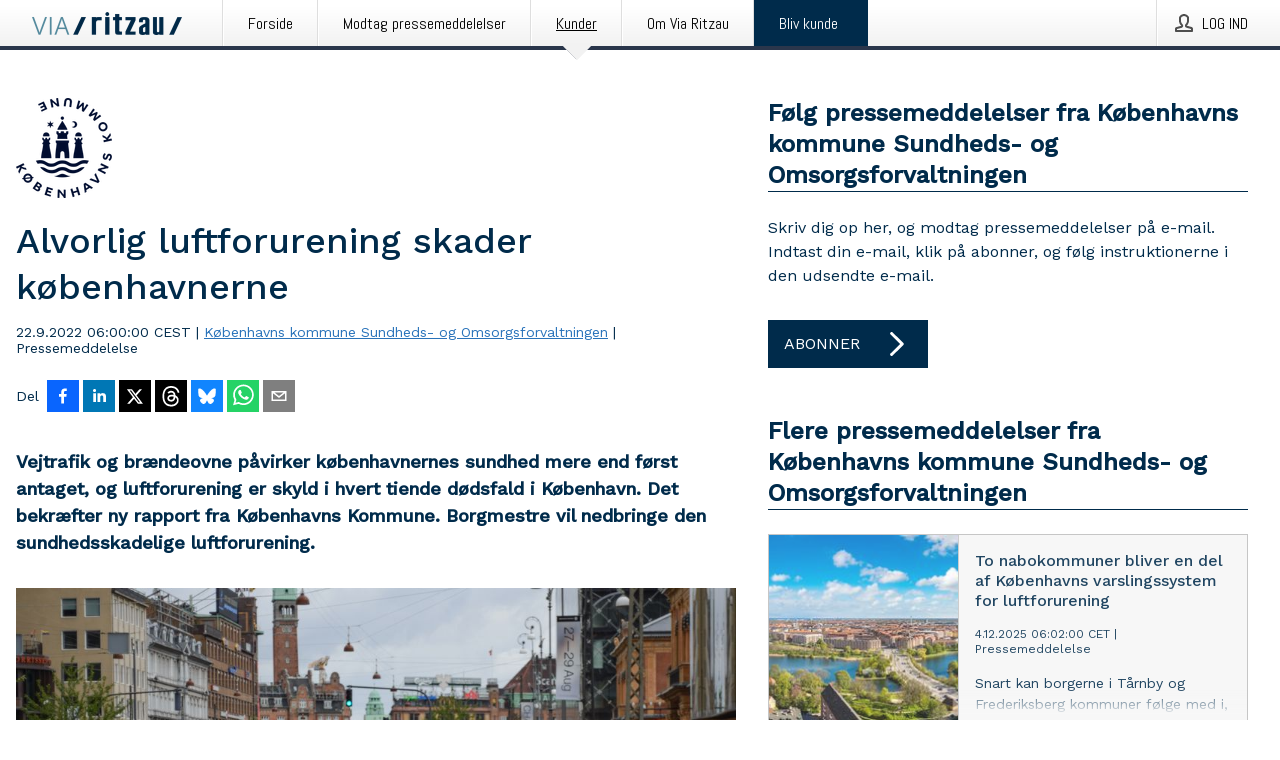

--- FILE ---
content_type: text/html; charset=utf-8
request_url: https://via.ritzau.dk/pressemeddelelse/13660127/alvorlig-luftforurening-skader-kobenhavnerne?publisherId=13559142
body_size: 42998
content:
<!doctype html>
<html lang="da" prefix="og: http://ogp.me/ns#">
<head>
<meta name="google-site-verification" content=2Ij8zysuJMuU5tiAPTo_lE64IbvaDEdzY2_O8ihiR38 />
<title data-rh="true">Alvorlig luftforurening skader københavnerne | Københavns kommune Sundheds- og Omsorgsforvaltningen</title>
<meta data-rh="true" charset="utf-8"/><meta data-rh="true" name="viewport" content="width=device-width, initial-scale=1"/><meta data-rh="true" name="description" content="Vejtrafik og brændeovne påvirker københavnernes sundhed mere end først antaget, og luftforurening er skyld i hvert tiende dødsfald i København. Det bekræfter ny rapport fra Københavns Kommune. Borgmestre vil nedbringe den sundhedsskadelige luftforurening."/><meta data-rh="true" property="og:type" content="article"/><meta data-rh="true" property="og:title" content="Alvorlig luftforurening skader københavnerne | Københavns kommune Sundheds- og Omsorgsforvaltningen"/><meta data-rh="true" property="og:description" content="Vejtrafik og brændeovne påvirker københavnernes sundhed mere end først antaget, og luftforurening er skyld i hvert tiende dødsfald i København. Det bekræfter ny rapport fra Københavns Kommune. Borgmestre vil nedbringe den sundhedsskadelige luftforurening."/><meta data-rh="true" property="og:url" content="https://via.ritzau.dk/pressemeddelelse/13660127/alvorlig-luftforurening-skader-kobenhavnerne?publisherId=13559142"/><meta data-rh="true" name="twitter:card" content="summary_large_image"/><meta data-rh="true" property="og:image" content="https://via.ritzau.dk/data/images/00311/d3851b1f-2514-4f0b-9035-e3052192c5cb-w_960.jpg"/><meta data-rh="true" property="og:image:secure_url" content="https://via.ritzau.dk/data/images/00311/d3851b1f-2514-4f0b-9035-e3052192c5cb-w_960.jpg"/>
<link data-rh="true" href="https://fonts.googleapis.com/css?family=Abel:400&amp;display=swap" type="text/css" rel="stylesheet"/><link data-rh="true" href="https://fonts.googleapis.com/css?family=Work+Sans:500&amp;display=swap" type="text/css" rel="stylesheet"/><link data-rh="true" href="https://fonts.googleapis.com/css?family=Work+Sans:400&amp;display=swap" type="text/css" rel="stylesheet"/>
<style data-styled="true" data-styled-version="5.3.11">.cJQOju{display:block;margin:0 0 2rem;clear:both;color:#002b4b;font-size:0.9375rem;line-height:1.5;}/*!sc*/
.cJQOju img{height:auto;max-width:100%;}/*!sc*/
.cJQOju a{font-size:0.9375rem;color:#2973BA;display:inline-block;max-width:100%;text-overflow:ellipsis;overflow:hidden;vertical-align:bottom;}/*!sc*/
.cJQOju .prs-align--center{text-align:center;}/*!sc*/
.cJQOju .prs-align--left{text-align:left;}/*!sc*/
.cJQOju .prs-align--right{text-align:right;}/*!sc*/
.cJQOju ul.prs-align--center,.cJQOju ol.prs-align--center,.cJQOju ul.prs-align--right,.cJQOju ol.prs-align--right{list-style-position:inside;}/*!sc*/
.cJQOju table{font-size:1rem;display:block;border-collapse:collapse;overflow-x:auto;margin-bottom:1rem;width:100% !important;}/*!sc*/
.cJQOju table tr:first-child{border:transparent;font-weight:bold;}/*!sc*/
.cJQOju table tr:last-child{border:transparent;}/*!sc*/
.cJQOju table tr:nth-child(even){background-color:#f6f6f6;}/*!sc*/
.cJQOju table td{border:1px solid #4e4e4e;padding:0.5rem;vertical-align:middle;}/*!sc*/
.cJQOju table td.prs-align--center{text-align:center;}/*!sc*/
.cJQOju table td.prs-align--left{text-align:left;}/*!sc*/
.cJQOju table td.prs-align--right{text-align:right;}/*!sc*/
.cJQOju table p{margin:0;}/*!sc*/
.cJQOju p:first-of-type{margin-top:0;}/*!sc*/
@media (min-width:1248px){.cJQOju{font-size:1rem;}.cJQOju a{font-size:1rem;}}/*!sc*/
.cJQOju figure.content-figure{display:inline-block;margin:1rem 0 0 0;width:100%;}/*!sc*/
.cJQOju figure.content-figure div{display:-webkit-box;display:-webkit-flex;display:-ms-flexbox;display:flex;}/*!sc*/
.cJQOju .caption-wrapper{padding:1rem;font-size:1rem;line-height:1.5;background-color:#f6f6f6;}/*!sc*/
.cJQOju .caption-wrapper strong{font-weight:700;font-size:0.875rem;}/*!sc*/
.cJQOju blockquote{border-left:2px solid #C8C8C8;margin-left:1rem;padding-left:1rem;}/*!sc*/
data-styled.g1[id="release__PublicationContent-sc-6son67-0"]{content:"cJQOju,"}/*!sc*/
.hnpaSo{color:#002b4b;max-width:100%;font-size:0.875rem;line-height:1rem;margin-bottom:1.5rem;overflow:hidden;word-break:break-word;}/*!sc*/
.hnpaSo a{color:#2973BA;font-size:0.875rem;line-height:1rem;}/*!sc*/
data-styled.g2[id="release__Byline-sc-6son67-1"]{content:"hnpaSo,"}/*!sc*/
.ibKOZq{display:-webkit-box;display:-webkit-flex;display:-ms-flexbox;display:flex;-webkit-align-items:center;-webkit-box-align:center;-ms-flex-align:center;align-items:center;cursor:pointer;position:relative;background-color:#002b4b;padding:0 1.25rem;outline:0;border:0;border-radius:0;color:#fff;font-family:inherit;font-size:1rem;line-height:3rem;-webkit-transition:background-color 200ms ease-in-out;transition:background-color 200ms ease-in-out;text-align:left;text-transform:uppercase;height:3rem;min-width:160px;width:100%;max-width:160px;padding:0 1rem;}/*!sc*/
.ibKOZq:hover,.ibKOZq:focus{background-color:#6a6a6a;}/*!sc*/
data-styled.g22[id="forms__FormSubmitButton-sc-menndn-18"]{content:"ibKOZq,"}/*!sc*/
.eCAMbD{display:-webkit-box;display:-webkit-flex;display:-ms-flexbox;display:flex;-webkit-align-items:center;-webkit-box-align:center;-ms-flex-align:center;align-items:center;margin-left:auto;color:#fff;}/*!sc*/
data-styled.g23[id="forms__FormSubmitButtonIcon-sc-menndn-19"]{content:"eCAMbD,"}/*!sc*/
.bOWEOZ{display:-webkit-box;display:-webkit-flex;display:-ms-flexbox;display:flex;-webkit-flex-direction:column;-ms-flex-direction:column;flex-direction:column;height:100%;font-size:1rem;}/*!sc*/
@media (min-width:480px){.bOWEOZ{font-size:1rem;}}/*!sc*/
data-styled.g49[id="containers__Wrapper-sc-1d04lil-0"]{content:"bOWEOZ,"}/*!sc*/
.kuHHjz{display:-webkit-box;display:-webkit-flex;display:-ms-flexbox;display:flex;-webkit-flex-direction:column;-ms-flex-direction:column;flex-direction:column;min-height:100vh;}/*!sc*/
data-styled.g50[id="containers__HeightWrapper-sc-1d04lil-1"]{content:"kuHHjz,"}/*!sc*/
.cpFwlq{display:-webkit-box;display:-webkit-flex;display:-ms-flexbox;display:flex;-webkit-box-flex:1;-webkit-flex-grow:1;-ms-flex-positive:1;flex-grow:1;-webkit-flex-direction:row;-ms-flex-direction:row;flex-direction:row;-webkit-flex-wrap:wrap;-ms-flex-wrap:wrap;flex-wrap:wrap;}/*!sc*/
@media (min-width:1248px){}/*!sc*/
@media (min-width:1556px){}/*!sc*/
.jjSiCW{display:-webkit-box;display:-webkit-flex;display:-ms-flexbox;display:flex;-webkit-box-flex:1;-webkit-flex-grow:1;-ms-flex-positive:1;flex-grow:1;-webkit-flex-direction:row;-ms-flex-direction:row;flex-direction:row;-webkit-flex-wrap:wrap;-ms-flex-wrap:wrap;flex-wrap:wrap;-webkit-align-items:center;-webkit-box-align:center;-ms-flex-align:center;align-items:center;}/*!sc*/
@media (min-width:1248px){}/*!sc*/
@media (min-width:1556px){}/*!sc*/
.fCicMM{display:-webkit-box;display:-webkit-flex;display:-ms-flexbox;display:flex;-webkit-box-flex:1;-webkit-flex-grow:1;-ms-flex-positive:1;flex-grow:1;-webkit-flex-direction:row;-ms-flex-direction:row;flex-direction:row;-webkit-flex-wrap:wrap;-ms-flex-wrap:wrap;flex-wrap:wrap;-webkit-box-flex:1;-webkit-flex-grow:1;-ms-flex-positive:1;flex-grow:1;margin-left:0;max-width:720px;}/*!sc*/
@media (min-width:1248px){.fCicMM{margin-left:2rem;max-width:480px;}}/*!sc*/
@media (min-width:1556px){.fCicMM{margin-left:auto;max-width:620px;}}/*!sc*/
data-styled.g52[id="containers__FlexContainer-sc-1d04lil-3"]{content:"cpFwlq,jjSiCW,fCicMM,"}/*!sc*/
.kheLZT span.prs-content-placeholder{display:-webkit-box;display:-webkit-flex;display:-ms-flexbox;display:flex;background-image:url("data:image/svg+xml;utf8,%3Csvg viewBox='0 0 20 20' style='display: block; width: 20px; height: 20px;'%3E%3Cuse xlink:href='%23prs-icons_blocked'/%3E%3C/svg%3E");width:100%;background-color:#f6f6f6;border:1px solid #c6c6c6;font-size:0.875rem;padding:0.5rem;line-height:1.5;}/*!sc*/
.kheLZT span.prs-content-placeholder .prs-content-placeholder__container{display:-webkit-box;display:-webkit-flex;display:-ms-flexbox;display:flex;}/*!sc*/
.kheLZT span.prs-content-placeholder .prs-content-placeholder__container .prs-content-placeholder__icon{display:-webkit-box;display:-webkit-flex;display:-ms-flexbox;display:flex;-webkit-align-items:center;-webkit-box-align:center;-ms-flex-align:center;align-items:center;border-right:1px solid #c6c6c6;padding:0.5rem 1rem 0.5rem 0.5rem;margin-right:1rem;}/*!sc*/
.kheLZT span.prs-content-placeholder .prs-content-placeholder__container .prs-content-placeholder__icon svg{width:30px;height:30px;display:inline-block;}/*!sc*/
.kheLZT span.prs-content-placeholder .prs-content-placeholder__container .prs-content-placeholder__text{display:-webkit-box;display:-webkit-flex;display:-ms-flexbox;display:flex;-webkit-flex-direction:column;-ms-flex-direction:column;flex-direction:column;-webkit-box-pack:center;-webkit-justify-content:center;-ms-flex-pack:center;justify-content:center;padding-right:1rem;}/*!sc*/
.kheLZT span.prs-content-placeholder .prs-content-placeholder__container .prs-content-placeholder__text a{font-size:0.875rem;}/*!sc*/
.kheLZT.release iframe{max-width:100%;width:100%;border:0;}/*!sc*/
.kheLZT.article iframe{border:0;max-width:100%;display:block;}/*!sc*/
.kheLZT.short-message-thread iframe{max-width:100%;width:-webkit-fill-available !important;width:-moz-available !important;width:-webkit-fill-available !important;width:-moz-available !important;width:fill-available !important;border:0;display:block;}/*!sc*/
@media (min-width:1248px){.kheLZT{display:-webkit-box;display:-webkit-flex;display:-ms-flexbox;display:flex;-webkit-flex-wrap:wrap;-ms-flex-wrap:wrap;flex-wrap:wrap;-webkit-flex-direction:row;-ms-flex-direction:row;flex-direction:row;}}/*!sc*/
data-styled.g54[id="containers__ReleaseWrapper-sc-1d04lil-5"]{content:"kheLZT,"}/*!sc*/
.gRvSKM{width:100%;}/*!sc*/
data-styled.g55[id="containers__ReleaseSideWrapper-sc-1d04lil-6"]{content:"gRvSKM,"}/*!sc*/
.jFcQZV{max-width:720px;}/*!sc*/
@media (min-width:1248px){.jFcQZV{-webkit-flex:0 0 720px;-ms-flex:0 0 720px;flex:0 0 720px;}}/*!sc*/
.short-message-thread .containers__ReleaseContent-sc-1d04lil-7 .thread-item{position:relative;border-left:3px solid;padding-bottom:0.5rem;padding-left:2rem;margin-bottom:0.5rem;}/*!sc*/
.short-message-thread .containers__ReleaseContent-sc-1d04lil-7 .thread-item::before{content:'';position:absolute;left:-14px;top:-2px;width:20px;height:20px;border-radius:50%;background-color:white;border:4px solid;z-index:2;margin-left:2px;}/*!sc*/
.short-message-thread .containers__ReleaseContent-sc-1d04lil-7 .thread-item:not(:last-child)::after{content:'';position:absolute;left:-3px;bottom:-0.5rem;height:20%;width:3px;background-color:white;border-left:3px dotted;z-index:3;}/*!sc*/
.short-message-thread .containers__ReleaseContent-sc-1d04lil-7 .thread-item:last-child{padding-bottom:0;margin-bottom:0;}/*!sc*/
data-styled.g56[id="containers__ReleaseContent-sc-1d04lil-7"]{content:"jFcQZV,"}/*!sc*/
.flSOcC{display:block;clear:both;margin:0 0 3rem;width:100%;}/*!sc*/
@media (min-width:1248px){}/*!sc*/
.hVzZTk{display:block;clear:both;margin:0 0 3rem;width:100%;}/*!sc*/
@media (min-width:1248px){.hVzZTk{margin:0 0 4.5rem 0;}}/*!sc*/
data-styled.g58[id="containers__SectionWrapper-sc-1d04lil-9"]{content:"flSOcC,hVzZTk,"}/*!sc*/
.boOCHh{color:#002b4b;display:-webkit-box;display:-webkit-flex;display:-ms-flexbox;display:flex;-webkit-flex-direction:row;-ms-flex-direction:row;flex-direction:row;-webkit-flex-wrap:wrap;-ms-flex-wrap:wrap;flex-wrap:wrap;margin-bottom:1rem;}/*!sc*/
.boOCHh span{display:inline-block;line-height:32px;margin-right:0.5rem;font-size:0.9rem;}/*!sc*/
.boOCHh .react-share__ShareButton{margin-right:0.25rem;cursor:pointer;}/*!sc*/
data-styled.g59[id="containers__ShareButtonContainer-sc-1d04lil-10"]{content:"boOCHh,"}/*!sc*/
.kybbeO{display:-webkit-inline-box;display:-webkit-inline-flex;display:-ms-inline-flexbox;display:inline-flex;-webkit-align-items:center;-webkit-box-align:center;-ms-flex-align:center;align-items:center;cursor:pointer;color:#FFFFFF !important;border-radius:0;position:relative;background-color:#002b4b;padding:0 20px;outline:0;border:0;font-family:inherit;font-size:1rem;text-align:left;text-transform:uppercase;-webkit-text-decoration:none;text-decoration:none;-webkit-transition:background-color 200ms ease-in-out;transition:background-color 200ms ease-in-out;height:3rem;}/*!sc*/
.kybbeO:hover,.kybbeO:focus{background-color:#6a6a6a;}/*!sc*/
data-styled.g76[id="buttons__ButtonLink-sc-1gjvbsg-2"]{content:"kybbeO,"}/*!sc*/
.jpEZuJ{height:auto;}/*!sc*/
.jpEZuJ .ImageDiv__modal-image{display:block;}/*!sc*/
.jpEZuJ .ImageDiv__modal-image.fullwidth{width:100%;}/*!sc*/
.jQikHk{border-bottom:1px solid #c6c6c6;height:auto;}/*!sc*/
.jQikHk .ImageDiv__modal-image{display:block;}/*!sc*/
.jQikHk .ImageDiv__modal-image.fullwidth{width:100%;}/*!sc*/
data-styled.g77[id="image-elements__ImageDiv-sc-6rbjnd-0"]{content:"jpEZuJ,jQikHk,"}/*!sc*/
.diDkHG{height:auto;max-width:100%;}/*!sc*/
data-styled.g78[id="image-elements__Image-sc-6rbjnd-1"]{content:"diDkHG,"}/*!sc*/
.loPYqc{height:auto;max-width:300px;max-height:50px;margin:0 0 1rem 0;}/*!sc*/
.loPYqc:not(:last-of-type){margin-right:.5rem;}/*!sc*/
@media (min-width:768px){.loPYqc{max-height:75px;}}/*!sc*/
@media (min-width:960px){.loPYqc{max-height:100px;}}/*!sc*/
.kZrTWa{height:auto;max-width:300px;max-height:50px;}/*!sc*/
@media (min-width:768px){.kZrTWa{max-height:75px;}}/*!sc*/
@media (min-width:960px){.kZrTWa{max-height:100px;}}/*!sc*/
data-styled.g79[id="image-elements__LogoImage-sc-6rbjnd-2"]{content:"loPYqc,kZrTWa,"}/*!sc*/
.dMytte{position:relative;margin:0;display:table;margin-bottom:2rem;table-layout:fixed;}/*!sc*/
.dMytte img{display:block;}/*!sc*/
data-styled.g81[id="image-elements__Figure-sc-6rbjnd-4"]{content:"dMytte,"}/*!sc*/
.iFxpxQ{font-size:1rem;color:#002b4b;width:100%;padding:0 1rem 1rem;line-height:1.5;display:table-caption;caption-side:bottom;background-color:#f6f6f6;padding:1rem;}/*!sc*/
.iFxpxQ strong{font-weight:700;font-size:0.875rem;}/*!sc*/
.vDcZp{font-size:1rem;color:#002b4b;width:100%;padding:0 1rem 1rem;line-height:1.5;}/*!sc*/
.vDcZp strong{font-weight:700;font-size:0.875rem;}/*!sc*/
data-styled.g82[id="image-elements__Figcaption-sc-6rbjnd-5"]{content:"iFxpxQ,vDcZp,"}/*!sc*/
.djekGP{display:-webkit-box;display:-webkit-flex;display:-ms-flexbox;display:flex;-webkit-flex-direction:column;-ms-flex-direction:column;flex-direction:column;font-size:1rem;line-height:1.5;background-color:#f6f6f6;border:1px solid #c6c6c6;margin:0 0.5rem 0.5rem 0;width:100%;}/*!sc*/
.djekGP figcaption{margin:1rem 0 0;}/*!sc*/
.djekGP .GalleryItem__link{color:#2973BA;font-size:0.875rem;text-transform:uppercase;margin:auto 0 1rem 1rem;padding-top:1rem;}/*!sc*/
@media (min-width:480px){.djekGP{width:calc(50% - .25rem);margin-right:.5rem;}.djekGP:nth-child(even){margin-right:0;}}/*!sc*/
@media (min-width:768px){.djekGP{width:calc(33.333333% - .333333rem);margin-right:.5rem;}.djekGP:nth-child(even){margin-right:.5rem;}.djekGP:nth-child(3n){margin-right:0;}}/*!sc*/
data-styled.g83[id="image-elements__GalleryItem-sc-6rbjnd-6"]{content:"djekGP,"}/*!sc*/
.iyuzc{color:#002b4b;font-size:1.5rem;line-height:1.3;margin:0;display:block;}/*!sc*/
@media (min-width:768px){.iyuzc{font-size:2.25rem;}}/*!sc*/
data-styled.g84[id="text-elements__Title-sc-1il5uxg-0"]{content:"iyuzc,"}/*!sc*/
.hhOrnZ{color:#002b4b;font-family:'Work Sans',Arial,sans-serif;font-weight:500;}/*!sc*/
data-styled.g85[id="text-elements__ReleaseTitle-sc-1il5uxg-1"]{content:"hhOrnZ,"}/*!sc*/
.hVMKNv{color:#002b4b;font-size:1.5rem;border-bottom:1px solid #002b4b;margin-top:0;margin-bottom:1.5rem;width:100%;line-height:1.3;}/*!sc*/
.hVMKNv small{color:#002b4b;}/*!sc*/
data-styled.g86[id="text-elements__SectionTitle-sc-1il5uxg-2"]{content:"hVMKNv,"}/*!sc*/
.dHhKjQ{color:#002b4b;font-size:1rem;line-height:1.5;margin:2rem 0;}/*!sc*/
@media (min-width:768px){.dHhKjQ{font-size:1.125rem;}}/*!sc*/
data-styled.g87[id="text-elements__Leadtext-sc-1il5uxg-3"]{content:"dHhKjQ,"}/*!sc*/
.iXzkXr{color:#002b4b;line-height:1.5;margin:0 0 2rem;}/*!sc*/
data-styled.g88[id="text-elements__Bodytext-sc-1il5uxg-4"]{content:"iXzkXr,"}/*!sc*/
.guDfjA{margin:0 auto;width:100%;padding:2rem 1rem;}/*!sc*/
@media (min-width:768px){.guDfjA{max-width:768px;padding:3rem 1.5rem;}}/*!sc*/
@media (min-width:960px){.guDfjA{max-width:100%;}}/*!sc*/
@media (min-width:1248px){.guDfjA{max-width:1248px;padding:3rem 0;}}/*!sc*/
@media (min-width:1556px){.guDfjA{max-width:1556px;}}/*!sc*/
data-styled.g89[id="site-content__SiteContent-sc-x0ym13-0"]{content:"guDfjA,"}/*!sc*/
.dFbKpv{color:#4e4e4e;font-size:0.875rem;line-height:1.5;background:#f6f6f6;border-top:1px solid #c6c6c6;margin-top:auto;padding:2rem 0;}/*!sc*/
.dFbKpv .footer__logo{margin-bottom:1rem;max-width:150px;max-height:30px;}/*!sc*/
.dFbKpv .footer__notification a{font-size:inherit;margin-right:0;}/*!sc*/
.dFbKpv .footer__notification div button{width:auto;max-width:100%;}/*!sc*/
.dFbKpv .footer__notification div button span{text-align:center;}/*!sc*/
.dFbKpv address{font-style:normal;}/*!sc*/
.dFbKpv a{cursor:pointer;font-size:0.875rem;line-height:1.5;-webkit-text-decoration:none;text-decoration:none;margin-right:0.5rem;}/*!sc*/
data-styled.g91[id="footer__Footer-sc-ixban3-0"]{content:"dFbKpv,"}/*!sc*/
.huIfZ{display:-webkit-box;display:-webkit-flex;display:-ms-flexbox;display:flex;-webkit-flex-wrap:wrap;-ms-flex-wrap:wrap;flex-wrap:wrap;}/*!sc*/
data-styled.g108[id="keyword__KeywordWrapper-sc-17wcxb5-0"]{content:"huIfZ,"}/*!sc*/
.kDojjx{cursor:pointer;display:-webkit-box;display:-webkit-flex;display:-ms-flexbox;display:flex;font-size:1rem;padding:0.5rem;margin:0 0.5rem 0.5rem 0;color:#FFFFFF;background:#002b4b;-webkit-transition:background-color 200ms ease-in-out;transition:background-color 200ms ease-in-out;-webkit-text-decoration:none;text-decoration:none;}/*!sc*/
.kDojjx:hover,.kDojjx:focus{background-color:#6a6a6a;}/*!sc*/
data-styled.g109[id="keyword__Keyword-sc-17wcxb5-1"]{content:"kDojjx,"}/*!sc*/
.KMSrb{cursor:pointer;position:relative;background-color:#f6f6f6;border:1px solid #c6c6c6;margin-bottom:0.5rem;max-height:px;width:100%;}/*!sc*/
.KMSrb:last-of-type{margin-bottom:0;}/*!sc*/
.KMSrb h1{padding:1rem;}/*!sc*/
.KMSrb p{margin-bottom:0;line-height:1.5;color:#002b4b;}/*!sc*/
@media (min-width:1248px){.KMSrb .latest-release__overlay{display:block;position:absolute;top:0;left:0;width:100%;height:100%;-webkit-transform:translateZ(0);-ms-transform:translateZ(0);transform:translateZ(0);-webkit-transition:all 125ms ease-out;transition:all 125ms ease-out;opacity:.13;background-color:#FFFFFF;}.KMSrb:hover,.KMSrb:focus{border:1px solid #c6c6c6;box-shadow:2px 2px 6px -4px #4e4e4e;}.KMSrb:hover .latest-release__overlay,.KMSrb:focus .latest-release__overlay{height:0;opacity:0;}.KMSrb:hover .latest-release__title span,.KMSrb:focus .latest-release__title span{-webkit-text-decoration:underline;text-decoration:underline;}.KMSrb:hover .latest-release__title small,.KMSrb:focus .latest-release__title small{-webkit-text-decoration:underline;text-decoration:underline;}}/*!sc*/
data-styled.g110[id="latest-release__LatestRelease-sc-8cce5y-0"]{content:"KMSrb,"}/*!sc*/
.gyxAaB{display:-webkit-box;display:-webkit-flex;display:-ms-flexbox;display:flex;-webkit-flex-wrap:nowrap;-ms-flex-wrap:nowrap;flex-wrap:nowrap;-webkit-flex-direction:row;-ms-flex-direction:row;flex-direction:row;-webkit-text-decoration:none;text-decoration:none;height:100%;max-height:188px;overflow:hidden;}/*!sc*/
data-styled.g111[id="latest-release__LatestReleaseFlexContainer-sc-8cce5y-1"]{content:"gyxAaB,"}/*!sc*/
.bnjPxv{position:relative;overflow:hidden;}/*!sc*/
data-styled.g112[id="latest-release__LatestReleaseContentWrapper-sc-8cce5y-2"]{content:"bnjPxv,"}/*!sc*/
.eUiZli{font-size:0.875rem;color:#002b4b;margin:0 1rem;padding-bottom:1rem;}/*!sc*/
data-styled.g113[id="latest-release__LatestReleaseContent-sc-8cce5y-3"]{content:"eUiZli,"}/*!sc*/
.gxCMxh{display:none;height:188px;min-width:190px;max-width:33.333333%;}/*!sc*/
@media (min-width:480px){.gxCMxh{display:block;}}/*!sc*/
data-styled.g114[id="latest-release__LatestReleaseImageResponsiveWrapper-sc-8cce5y-4"]{content:"gxCMxh,"}/*!sc*/
.czmvDd{background-repeat:no-repeat;background-size:cover;border-right:1px solid #c6c6c6;height:188px;min-width:190px;max-width:33.333333%;}/*!sc*/
data-styled.g115[id="latest-release__LatestReleaseImage-sc-8cce5y-5"]{content:"czmvDd,"}/*!sc*/
.izgmDB{color:#002b4b;margin-bottom:2rem;}/*!sc*/
.izgmDB img{padding-right:1.5rem;max-width:100%;height:auto;}/*!sc*/
data-styled.g124[id="publishers__PublisherContainer-sc-y8colw-7"]{content:"izgmDB,"}/*!sc*/
.hFbMhm{line-height:1.5;margin:1rem 0;max-width:100%;color:#002b4b;font-size:0.9375rem;line-height:1.5;}/*!sc*/
.hFbMhm p:first-child{margin-top:0;}/*!sc*/
.hFbMhm a{color:#2973BA;font-size:0.9375rem;}/*!sc*/
@media (min-width:1248px){.hFbMhm{font-size:1rem;}.hFbMhm a{font-size:1rem;}}/*!sc*/
data-styled.g125[id="publishers__PublisherBoilerplate-sc-y8colw-8"]{content:"hFbMhm,"}/*!sc*/
.dtfJIp{font-style:normal;padding:1rem 0 0;line-height:1.5;min-width:100%;width:100%;}/*!sc*/
.dtfJIp a{color:#2973BA;display:block;max-width:100%;overflow:hidden;text-overflow:ellipsis;white-space:nowrap;margin:0 0 0.5rem;padding:0;}/*!sc*/
.dtfJIp a:last-of-type{margin:0;}/*!sc*/
@media (min-width:768px){.dtfJIp{border-left:1px solid #c6c6c6;padding:1rem 0 1rem 1.5rem;min-width:360px;max-width:360px;}}/*!sc*/
data-styled.g126[id="publishers__PublisherAddressBlock-sc-y8colw-9"]{content:"dtfJIp,"}/*!sc*/
.kvXxfa{border:0;font-size:1rem;line-height:1.25;padding:1rem;margin:0;color:#002b4b;font-family:'Work Sans',Arial,sans-serif;font-weight:500;}/*!sc*/
.kvXxfa small{display:block;margin-top:1rem;font-size:0.75rem;font-weight:normal;}/*!sc*/
data-styled.g131[id="grid-base__GridCardTitle-sc-14wtsyi-4"]{content:"kvXxfa,"}/*!sc*/
.fCTyG{color:#002b4b;font-family:'Work Sans',Arial,sans-serif;font-weight:400;}/*!sc*/
data-styled.g132[id="grid-base__GridCardSubtitle-sc-14wtsyi-5"]{content:"fCTyG,"}/*!sc*/
button,hr,input{overflow:visible;}/*!sc*/
audio,canvas,progress,video{display:inline-block;}/*!sc*/
progress,sub,sup{vertical-align:baseline;}/*!sc*/
html{font-family:sans-serif;line-height:1.15;-ms-text-size-adjust:100%;-webkit-text-size-adjust:100%;}/*!sc*/
body{margin:0;}/*!sc*/
menu,article,aside,details,footer,header,nav,section{display:block;}/*!sc*/
h1{font-size:2em;margin:.67em 0;}/*!sc*/
figcaption,figure,main{display:block;}/*!sc*/
figure{margin:1em 40px;}/*!sc*/
hr{box-sizing:content-box;height:0;}/*!sc*/
code,kbd,pre,samp{font-family:monospace,monospace;font-size:1em;}/*!sc*/
a{background-color:transparent;-webkit-text-decoration-skip:objects;}/*!sc*/
a:active,a:hover{outline-width:0;}/*!sc*/
abbr[title]{border-bottom:none;-webkit-text-decoration:underline;text-decoration:underline;-webkit-text-decoration:underline dotted;text-decoration:underline dotted;}/*!sc*/
b,strong{font-weight:700;}/*!sc*/
dfn{font-style:italic;}/*!sc*/
mark{background-color:#ff0;color:#000;}/*!sc*/
small{font-size:80%;}/*!sc*/
sub,sup{font-size:75%;line-height:0;position:relative;}/*!sc*/
sub{bottom:-.25em;}/*!sc*/
sup{top:-.5em;}/*!sc*/
audio:not([controls]){display:none;height:0;}/*!sc*/
img{border-style:none;}/*!sc*/
svg:not(:root){overflow:hidden;}/*!sc*/
button,input,optgroup,select,textarea{font-family:sans-serif;font-size:100%;line-height:1.15;margin:0;}/*!sc*/
button,select{text-transform:none;}/*!sc*/
[type=submit],[type=reset],button,html [type=button]{-webkit-appearance:button;}/*!sc*/
[type=button]::-moz-focus-inner,[type=reset]::-moz-focus-inner,[type=submit]::-moz-focus-inner,button::-moz-focus-inner{border-style:none;padding:0;}/*!sc*/
[type=button]:-moz-focusring,[type=reset]:-moz-focusring,[type=submit]:-moz-focusring,button:-moz-focusring{outline:ButtonText dotted 1px;}/*!sc*/
fieldset{border:1px solid silver;margin:0 2px;padding:.35em .625em .75em;}/*!sc*/
legend{box-sizing:border-box;color:inherit;display:table;max-width:100%;padding:0;white-space:normal;}/*!sc*/
textarea{overflow:auto;}/*!sc*/
[type=checkbox],[type=radio]{box-sizing:border-box;padding:0;}/*!sc*/
[type=number]::-webkit-inner-spin-button,[type=number]::-webkit-outer-spin-button{height:auto;}/*!sc*/
[type=search]{-webkit-appearance:textfield;outline-offset:-2px;}/*!sc*/
[type=search]::-webkit-search-cancel-button,[type=search]::-webkit-search-decoration{-webkit-appearance:none;}/*!sc*/
::-webkit-file-upload-button{-webkit-appearance:button;font:inherit;}/*!sc*/
summary{display:list-item;}/*!sc*/
[hidden],template{display:none;}/*!sc*/
html,body,#root{box-sizing:border-box;font-size:16px;font-family:'Work Sans',Arial,sans-serif;font-weight:400;}/*!sc*/
*,*::before,*::after{box-sizing:border-box;}/*!sc*/
a{color:#2973BA;font-size:1rem;}/*!sc*/
a,area,button,[role="button"],input:not([type=range]),label,select,summary,textarea{-ms-touch-action:manipulation;touch-action:manipulation;}/*!sc*/
.disable-scroll{position:relative;overflow:hidden;height:100%;}/*!sc*/
#svg-sprite{display:none;}/*!sc*/
data-styled.g160[id="sc-global-bNbkmT1"]{content:"sc-global-bNbkmT1,"}/*!sc*/
.hBnyMm{position:absolute;top:0;height:100%;background-color:rgba(15,15,15,0.85);bottom:0;left:0;right:0;width:100%;z-index:200;opacity:0;visibility:hidden;-webkit-animation-name:kPIFVS;animation-name:kPIFVS;-webkit-animation-duration:200ms;animation-duration:200ms;-webkit-animation-fill-mode:forwards;animation-fill-mode:forwards;}/*!sc*/
data-styled.g161[id="styledBarNotification__BarNotificationOverlay-sc-1yv4aza-0"]{content:"hBnyMm,"}/*!sc*/
.kcScoX{cursor:default;display:-webkit-box;display:-webkit-flex;display:-ms-flexbox;display:flex;-webkit-flex-flow:row wrap;-ms-flex-flow:row wrap;flex-flow:row wrap;-webkit-align-content:center;-ms-flex-line-pack:center;align-content:center;margin:0 auto;height:75px;width:100vw;padding:1rem;z-index:300;font-size:1rem;border-left:2rem solid #3399cc;color:#002b4b;background-color:#FFFFFF;border-bottom:1px solid #c6c6c6;-webkit-transform:translateY(-100%) animation-name:gDuLQv;-ms-transform:translateY(-100%) animation-name:gDuLQv;transform:translateY(-100%) animation-name:gDuLQv;-webkit-animation-duration:200ms;animation-duration:200ms;-webkit-animation-fill-mode:forwards;animation-fill-mode:forwards;}/*!sc*/
@media (min-width:768px){.kcScoX{max-width:768px;}}/*!sc*/
@media (min-width:960px){.kcScoX{max-width:100%;}}/*!sc*/
@media (min-width:1248px){.kcScoX{max-width:1248px;}}/*!sc*/
@media (min-width:1556px){.kcScoX{max-width:1556px;}}/*!sc*/
data-styled.g162[id="styledBarNotification__BarNotificationWrapper-sc-1yv4aza-1"]{content:"kcScoX,"}/*!sc*/
.jEyvFq{color:#002b4b;margin-left:auto;}/*!sc*/
data-styled.g164[id="styledBarNotification__BarNotificationClose-sc-1yv4aza-3"]{content:"jEyvFq,"}/*!sc*/
.dLfMJQ{font-family:Abel,Arial,sans-serif;position:relative;z-index:200;width:100%;height:50px;background:linear-gradient(to bottom,rgba(255,255,255,1) 16%,rgba(242,242,242,1) 100%);border-bottom:4px solid #2a364b;}/*!sc*/
data-styled.g165[id="navbar__NavbarWrapper-sc-mofdt5-0"]{content:"dLfMJQ,"}/*!sc*/
.gUHzke{width:100%;height:100%;margin:0 auto;display:-webkit-box;display:-webkit-flex;display:-ms-flexbox;display:flex;-webkit-flex:1 0 0;-ms-flex:1 0 0;flex:1 0 0;-webkit-align-items:center;-webkit-box-align:center;-ms-flex-align:center;align-items:center;}/*!sc*/
.gUHzke .agency-logo{padding:0 2.5rem 0 1rem;margin:auto;}/*!sc*/
.gUHzke .agency-logo img{border:0;}/*!sc*/
.gUHzke .agency-logo__small{max-width:120px;max-height:25px;display:block;}/*!sc*/
.gUHzke .agency-logo__wide{max-width:150px;max-height:30px;display:none;}/*!sc*/
@media (min-width:768px){.gUHzke{max-width:768px;}.gUHzke .agency-logo__small{display:none;}.gUHzke .agency-logo__wide{display:block;}}/*!sc*/
@media (min-width:960px){.gUHzke{max-width:960px;}}/*!sc*/
@media (min-width:1248px){.gUHzke{max-width:1248px;}}/*!sc*/
@media (min-width:1556px){.gUHzke{max-width:1556px;}}/*!sc*/
data-styled.g166[id="navbar__NavbarContent-sc-mofdt5-1"]{content:"gUHzke,"}/*!sc*/
.iHSBLt{list-style:none;padding:0;margin:0;-webkit-box-flex:1;-webkit-flex-grow:1;-ms-flex-positive:1;flex-grow:1;height:100%;display:none;text-align:left;}/*!sc*/
@media (min-width:960px){.iHSBLt{max-width:960px;display:block;}}/*!sc*/
.ggiGcb{list-style:none;padding:0;margin:0;-webkit-box-flex:1;-webkit-flex-grow:1;-ms-flex-positive:1;flex-grow:1;height:100%;}/*!sc*/
@media (min-width:960px){.ggiGcb{max-width:960px;}}/*!sc*/
.jUPvPX{list-style:none;padding:0;margin:0;-webkit-box-flex:1;-webkit-flex-grow:1;-ms-flex-positive:1;flex-grow:1;height:100%;text-align:right;}/*!sc*/
@media (min-width:960px){.jUPvPX{max-width:960px;}}/*!sc*/
data-styled.g167[id="navbar__NavbarItems-sc-mofdt5-2"]{content:"iHSBLt,ggiGcb,jUPvPX,"}/*!sc*/
.dmdKmx{display:block;width:100%;height:100%;color:#000;padding:13px 24px 0;-webkit-text-decoration:none;text-decoration:none;}/*!sc*/
.dmdKmx .title{font:14px Abel,sans-serif;display:inline-block;vertical-align:middle;position:relative;z-index:15;margin:0;}/*!sc*/
.dmdKmx:focus{outline:none;border:1px solid black;margin-top:1px;height:calc(100% - 2px);}/*!sc*/
.dmdKmx:focus > .active-bg{position:absolute;top:50%;left:50%;-webkit-transform:translate(-50%,-50%);-ms-transform:translate(-50%,-50%);transform:translate(-50%,-50%);width:calc(100% - 3px);height:calc(100% - 2px);margin-top:1px;z-index:10;}/*!sc*/
.dmdKmx .title.active{-webkit-text-decoration:underline;text-decoration:underline;}/*!sc*/
@media (min-width:960px){.dmdKmx{padding:13px 20px 0 20px;}}/*!sc*/
@media (min-width:768px){.dmdKmx .title{font:16px Abel,sans-serif;}}/*!sc*/
@media (min-width:1248px){.dmdKmx{padding:13px 24px 0 24px;}.dmdKmx:hover,.dmdKmx:visited,.dmdKmx:focus{color:#000;-webkit-text-decoration:none;text-decoration:none;}}/*!sc*/
data-styled.g168[id="navbar__NavbarItemLink-sc-mofdt5-3"]{content:"dmdKmx,"}/*!sc*/
.cowdxy{position:relative;height:100%;display:inline-block;vertical-align:middle;border-left:1px solid #fff;margin-left:1px;}/*!sc*/
.cowdxy.highlighted-cta{border-left:1px solid #002B4B;}/*!sc*/
.cowdxy.highlighted-cta .navbar__NavbarItemLink-sc-mofdt5-3{background-color:#002B4B;}/*!sc*/
.cowdxy.highlighted-cta .navbar__NavbarItemLink-sc-mofdt5-3 .title{color:#FFFFFF;}/*!sc*/
.cowdxy.highlighted-cta .navbar__NavbarItemLink-sc-mofdt5-3 .title.active{color:#FFFFFF;}/*!sc*/
.cowdxy.highlighted-cta .navbar__NavbarItemLink-sc-mofdt5-3 .active-bg{border:3px solid #002B4B;background:#002B4B;}/*!sc*/
.cowdxy.highlighted-cta .navbar__NavbarItemLink-sc-mofdt5-3 .active-marker{background-color:#002B4B;}/*!sc*/
.cowdxy:first-of-type{border-left:1px solid #fff;}/*!sc*/
.cowdxy::before{content:'';width:1px;height:100%;position:absolute;top:0;left:-2px;background-color:#dedede;}/*!sc*/
@media (min-width:1248px){.cowdxy:hover,.cowdxy:focus{color:#2a364b;}}/*!sc*/
@media (min-width:960px){}/*!sc*/
.blzTzG{position:relative;height:100%;display:inline-block;vertical-align:middle;border-left:1px solid #fff;margin-left:1px;}/*!sc*/
.blzTzG.highlighted-cta{border-left:1px solid #002B4B;}/*!sc*/
.blzTzG.highlighted-cta .navbar__NavbarItemLink-sc-mofdt5-3{background-color:#002B4B;}/*!sc*/
.blzTzG.highlighted-cta .navbar__NavbarItemLink-sc-mofdt5-3 .title{color:#FFFFFF;}/*!sc*/
.blzTzG.highlighted-cta .navbar__NavbarItemLink-sc-mofdt5-3 .title.active{color:#FFFFFF;}/*!sc*/
.blzTzG.highlighted-cta .navbar__NavbarItemLink-sc-mofdt5-3 .active-bg{border:3px solid #002B4B;background:#002B4B;}/*!sc*/
.blzTzG.highlighted-cta .navbar__NavbarItemLink-sc-mofdt5-3 .active-marker{background-color:#002B4B;}/*!sc*/
.blzTzG:first-of-type{border-left:1px solid #fff;}/*!sc*/
.blzTzG::before{content:'';width:1px;height:100%;position:absolute;top:0;left:-2px;background-color:#dedede;}/*!sc*/
@media (min-width:1248px){.blzTzG:hover,.blzTzG:focus{color:#2a364b;}}/*!sc*/
.blzTzG .active-marker{display:block;width:20px;height:20px;position:absolute;bottom:-10px;left:calc(50% - 10px);background-color:#f2f2f2;-webkit-transform:rotate(45deg);-ms-transform:rotate(45deg);transform:rotate(45deg);z-index:5;box-shadow:0 1px 0 -1px #2a364b;}/*!sc*/
.blzTzG .active-marker.dark{background-color:#2a364b;}/*!sc*/
.blzTzG .active-bg{position:absolute;top:0;left:0;width:100%;height:100%;background:#fff;background:linear-gradient(to bottom,rgba(255,255,255,1) 16%,rgba(242,242,242,1) 100%);z-index:10;}/*!sc*/
@media (min-width:960px){}/*!sc*/
.iiZWHu{position:relative;height:100%;display:inline-block;vertical-align:middle;border-left:1px solid #fff;margin-left:1px;}/*!sc*/
.iiZWHu.highlighted-cta{border-left:1px solid #002B4B;}/*!sc*/
.iiZWHu.highlighted-cta .navbar__NavbarItemLink-sc-mofdt5-3{background-color:#002B4B;}/*!sc*/
.iiZWHu.highlighted-cta .navbar__NavbarItemLink-sc-mofdt5-3 .title{color:#FFFFFF;}/*!sc*/
.iiZWHu.highlighted-cta .navbar__NavbarItemLink-sc-mofdt5-3 .title.active{color:#FFFFFF;}/*!sc*/
.iiZWHu.highlighted-cta .navbar__NavbarItemLink-sc-mofdt5-3 .active-bg{border:3px solid #002B4B;background:#002B4B;}/*!sc*/
.iiZWHu.highlighted-cta .navbar__NavbarItemLink-sc-mofdt5-3 .active-marker{background-color:#002B4B;}/*!sc*/
.iiZWHu:first-of-type{border-left:1px solid #fff;}/*!sc*/
.iiZWHu::before{content:'';width:1px;height:100%;position:absolute;top:0;left:-2px;background-color:#dedede;}/*!sc*/
@media (min-width:1248px){.iiZWHu:hover,.iiZWHu:focus{color:#2a364b;}}/*!sc*/
@media (min-width:960px){.iiZWHu{display:none;text-align:left;}}/*!sc*/
data-styled.g169[id="navbar__NavbarItem-sc-mofdt5-4"]{content:"cowdxy,blzTzG,iiZWHu,"}/*!sc*/
.VZHjj{font-family:Abel,Arial,sans-serif;background-color:transparent;display:inline-block;vertical-align:middle;cursor:pointer;margin:0;outline:0;border:0;padding:0 16px;line-height:1;width:100%;height:100%;}/*!sc*/
.VZHjj:focus{outline:1px solid black;}/*!sc*/
data-styled.g170[id="navbar__NavbarButton-sc-mofdt5-5"]{content:"VZHjj,"}/*!sc*/
.cJsePX{color:#4e4e4e;position:relative;z-index:15;display:inline-block;vertical-align:middle;margin-right:0.5rem;display:inline-block;}/*!sc*/
.cJsePX svg{height:25px;width:25px;}/*!sc*/
@media (min-width:768px){}/*!sc*/
data-styled.g171[id="navbar-menu__MenuIcon-sc-10uq6pi-0"]{content:"cJsePX,"}/*!sc*/
.cjRoiU{font:16px 'Abel',sans-serif;position:absolute;top:0;left:0;right:0;padding-top:50px;background-color:#4d4e4f;-webkit-transform:translateY(-100%);-ms-transform:translateY(-100%);transform:translateY(-100%);-webkit-transition:-webkit-transform 300ms ease-in-out;-webkit-transition:transform 300ms ease-in-out;transition:transform 300ms ease-in-out;z-index:100;width:100%;min-height:100%;height:100%;}/*!sc*/
data-styled.g173[id="navbar-dropdown__Dropdown-sc-pmkskz-0"]{content:"cjRoiU,"}/*!sc*/
.dCVoYr{position:absolute;top:1rem;right:0.5rem;cursor:pointer;color:#fff;width:45px;height:45px;z-index:300;display:-webkit-box;display:-webkit-flex;display:-ms-flexbox;display:flex;-webkit-align-items:center;-webkit-box-align:center;-ms-flex-align:center;align-items:center;-webkit-box-pack:center;-webkit-justify-content:center;-ms-flex-pack:center;justify-content:center;border:none;background:none;}/*!sc*/
.dCVoYr:focus-visible{outline:auto;}/*!sc*/
data-styled.g174[id="navbar-dropdown__DropdownIcon-sc-pmkskz-1"]{content:"dCVoYr,"}/*!sc*/
.draUGT{position:relative;margin:0 auto;padding:3.5rem 1rem 1.5rem;min-height:100%;height:100%;width:100%;overflow-y:auto;-webkit-overflow-scrolling:touch;-webkit-transform:translateZ(0);-ms-transform:translateZ(0);transform:translateZ(0);}/*!sc*/
@media (min-width:768px){.draUGT{max-width:768px;}}/*!sc*/
@media (min-width:960px){.draUGT{max-width:960px;}}/*!sc*/
@media (min-width:1248px){.draUGT{max-width:1248px;}}/*!sc*/
@media (min-width:1556px){.draUGT{max-width:1556px;}}/*!sc*/
data-styled.g175[id="navbar-dropdown__DropdownContent-sc-pmkskz-2"]{content:"draUGT,"}/*!sc*/
.noScroll,.noScroll body{overflow:hidden !important;position:relative;height:100%;}/*!sc*/
#coiOverlay{background:rgba(15,15,15,0.85);display:-webkit-box;display:-webkit-flex;display:-ms-flexbox;display:flex;position:fixed;top:0;left:0;width:100%;height:100%;-webkit-box-pack:center;-webkit-justify-content:center;-ms-flex-pack:center;justify-content:center;-webkit-align-items:center;-webkit-box-align:center;-ms-flex-align:center;align-items:center;z-index:99999999999;box-sizing:border-box;padding-top:3rem;}/*!sc*/
@media (min-width:768px){#coiOverlay{padding-top:0;}}/*!sc*/
#coi-banner-wrapper{outline:0;width:600px;opacity:0;max-width:100%;max-height:100%;background:#FFFFFF;overflow-x:hidden;border-radius:0;border-style:solid;border-width:0;border-color:#002b4b;-webkit-transition:opacity 200ms;transition:opacity 200ms;}/*!sc*/
#coi-banner-wrapper *{-webkit-font-smoothing:antialiased;box-sizing:border-box;text-align:left;line-height:1.5;color:#002b4b;}/*!sc*/
#coi-banner-wrapper *:focus-visible,#coi-banner-wrapper *:focus{outline:0;}/*!sc*/
@-webkit-keyframes ci-bounce{#coi-banner-wrapper 0%,#coi-banner-wrapper 20%,#coi-banner-wrapper 50%,#coi-banner-wrapper 80%,#coi-banner-wrapper 100%{-webkit-transform:translateY(0);}#coi-banner-wrapper 40%{-webkit-transform:translateY(-30px);}#coi-banner-wrapper 60%{-webkit-transform:translateY(-20px);}}/*!sc*/
@-webkit-keyframes ci-bounce{0%,20%,50%,80%,100%{-webkit-transform:translateY(0);-ms-transform:translateY(0);transform:translateY(0);}40%{-webkit-transform:translateY(-30px);-ms-transform:translateY(-30px);transform:translateY(-30px);}60%{-webkit-transform:translateY(-20px);-ms-transform:translateY(-20px);transform:translateY(-20px);}}/*!sc*/
@keyframes ci-bounce{0%,20%,50%,80%,100%{-webkit-transform:translateY(0);-ms-transform:translateY(0);transform:translateY(0);}40%{-webkit-transform:translateY(-30px);-ms-transform:translateY(-30px);transform:translateY(-30px);}60%{-webkit-transform:translateY(-20px);-ms-transform:translateY(-20px);transform:translateY(-20px);}}/*!sc*/
#coi-banner-wrapper.ci-bounce{-webkit-animation-duration:1s;-webkit-animation-duration:1s;animation-duration:1s;-webkit-animation-name:bounce;-webkit-animation-name:ci-bounce;animation-name:ci-bounce;}/*!sc*/
#coi-banner-wrapper a[target="_blank"]:not(.coi-external-link):after{margin:0 3px 0 5px;content:url([data-uri]);}/*!sc*/
#coi-banner-wrapper #coiBannerHeadline{padding-bottom:0.5rem;margin:1rem 2rem 1rem 2rem;border-bottom:1px solid #e5e5e5;display:-webkit-box;display:-webkit-flex;display:-ms-flexbox;display:flex;-webkit-box-pack:center;-webkit-justify-content:center;-ms-flex-pack:center;justify-content:center;text-align:center;}/*!sc*/
#coi-banner-wrapper button.ci-btn-tab-active .ci-arrow{-webkit-transform:rotate(45deg) !important;-ms-transform:rotate(45deg) !important;transform:rotate(45deg) !important;-webkit-transform:rotate(45deg) !important;top:0px;}/*!sc*/
#coi-banner-wrapper button#showDetailsButton,#coi-banner-wrapper button#hideDetailsButton{-webkit-box-pack:center;-webkit-justify-content:center;-ms-flex-pack:center;justify-content:center;padding-top:1rem;padding-bottom:1rem;border-top:1px solid #e5e5e5;-webkit-transition:background-color 200ms ease-in-out,color 200ms ease-in-out;transition:background-color 200ms ease-in-out,color 200ms ease-in-out;}/*!sc*/
#coi-banner-wrapper button#showDetailsButton:hover,#coi-banner-wrapper button#hideDetailsButton:hover,#coi-banner-wrapper button#showDetailsButton:focus,#coi-banner-wrapper button#hideDetailsButton:focus{background-color:#6a6a6a;color:#FFFFFF;}/*!sc*/
#coi-banner-wrapper button#showDetailsButton:hover .ci-arrow,#coi-banner-wrapper button#hideDetailsButton:hover .ci-arrow,#coi-banner-wrapper button#showDetailsButton:focus .ci-arrow,#coi-banner-wrapper button#hideDetailsButton:focus .ci-arrow{border-color:#FFFFFF;}/*!sc*/
#coi-banner-wrapper button#hideDetailsButton{box-shadow:5px -5px 10px #e5e5e5;border-bottom:1px solid #e5e5e5;}/*!sc*/
#coi-banner-wrapper button#hideDetailsButton .ci-arrow{-webkit-transform:rotate(45deg) !important;-ms-transform:rotate(45deg) !important;transform:rotate(45deg) !important;-webkit-transform:rotate(45deg) !important;top:0px;}/*!sc*/
#coi-banner-wrapper button.action{display:block;-webkit-align-items:center;-webkit-box-align:center;-ms-flex-align:center;align-items:center;cursor:pointer;position:relative;padding:0 1.25rem;outline:0;border:0;font-family:inherit;font-size:1rem;text-align:center;text-transform:uppercase;-webkit-text-decoration:none;text-decoration:none;-webkit-transition:background-color 200ms ease-in-out;transition:background-color 200ms ease-in-out;height:3rem;margin:0.75rem;min-width:180px;}/*!sc*/
#coi-banner-wrapper button.action.primary{color:#FFFFFF;background-color:#002b4b;}/*!sc*/
#coi-banner-wrapper button.action.primary:hover,#coi-banner-wrapper button.action.primary:focus{background-color:#6a6a6a;color:#FFFFFF;}/*!sc*/
#coi-banner-wrapper button.action.secondary{color:inherit;background-color:#f6f6f6;border:1px solid #e5e5e5;}/*!sc*/
#coi-banner-wrapper button.action.secondary:hover,#coi-banner-wrapper button.action.secondary:focus{background-color:#6a6a6a;color:#FFFFFF;}/*!sc*/
#coi-banner-wrapper button.action.secondary.details-dependent{display:none;}/*!sc*/
#coi-banner-wrapper button.action.secondary.active{display:-webkit-box;display:-webkit-flex;display:-ms-flexbox;display:flex;}/*!sc*/
#coi-banner-wrapper .coi-banner__page{background-color:#FFFFFF;-webkit-flex:1;-ms-flex:1;flex:1;-webkit-flex-direction:column;-ms-flex-direction:column;flex-direction:column;-webkit-align-items:flex-end;-webkit-box-align:flex-end;-ms-flex-align:flex-end;align-items:flex-end;display:block;height:100%;}/*!sc*/
#coi-banner-wrapper .coi-banner__page a{line-height:1.5;cursor:pointer;-webkit-text-decoration:underline;text-decoration:underline;color:#2973BA;font-size:0.875rem;}/*!sc*/
#coi-banner-wrapper .coi-banner__page .ci-arrow{border:solid;border-width:0 3px 3px 0;display:inline-block;padding:3px;-webkit-transition:all .3s ease;transition:all .3s ease;margin-right:10px;width:10px;height:10px;-webkit-transform:rotate(-45deg);-ms-transform:rotate(-45deg);transform:rotate(-45deg);-webkit-transform:rotate(-45deg);position:relative;}/*!sc*/
#coi-banner-wrapper .coi-banner__page .coi-button-group{display:none;padding-bottom:0.5rem;display:none;-webkit-flex:auto;-ms-flex:auto;flex:auto;-webkit-box-pack:center;-webkit-justify-content:center;-ms-flex-pack:center;justify-content:center;-webkit-flex-direction:column;-ms-flex-direction:column;flex-direction:column;}/*!sc*/
@media (min-width:768px){#coi-banner-wrapper .coi-banner__page .coi-button-group{-webkit-flex-direction:row;-ms-flex-direction:row;flex-direction:row;}}/*!sc*/
#coi-banner-wrapper .coi-banner__page .coi-button-group.active{display:-webkit-box;display:-webkit-flex;display:-ms-flexbox;display:flex;}/*!sc*/
#coi-banner-wrapper .coi-banner__page .coi-banner__summary{background-color:#FFFFFF;}/*!sc*/
#coi-banner-wrapper .coi-banner__page .coi-consent-banner__update-consent-container{display:none;-webkit-box-pack:center;-webkit-justify-content:center;-ms-flex-pack:center;justify-content:center;background-color:#FFFFFF;position:-webkit-sticky;position:sticky;bottom:0;border-top:1px solid #e5e5e5;width:100%;}/*!sc*/
#coi-banner-wrapper .coi-banner__page .coi-consent-banner__update-consent-container button{width:100%;}/*!sc*/
@media (min-width:768px){#coi-banner-wrapper .coi-banner__page .coi-consent-banner__update-consent-container button{width:auto;}}/*!sc*/
#coi-banner-wrapper .coi-banner__page .coi-consent-banner__update-consent-container.active{display:-webkit-box;display:-webkit-flex;display:-ms-flexbox;display:flex;z-index:2;}/*!sc*/
#coi-banner-wrapper .coi-banner__page .coi-consent-banner__categories-wrapper{box-sizing:border-box;position:relative;padding:0 1rem 1rem 1rem;display:none;-webkit-flex-direction:column;-ms-flex-direction:column;flex-direction:column;}/*!sc*/
#coi-banner-wrapper .coi-banner__page .coi-consent-banner__categories-wrapper.active{display:-webkit-box;display:-webkit-flex;display:-ms-flexbox;display:flex;}/*!sc*/
#coi-banner-wrapper .coi-banner__page .coi-consent-banner__categories-wrapper .coi-consent-banner__category-container{display:-webkit-box;display:-webkit-flex;display:-ms-flexbox;display:flex;-webkit-flex-direction:column;-ms-flex-direction:column;flex-direction:column;padding:0.5rem 1rem 0.5rem 1rem;min-height:50px;-webkit-box-pack:center;-webkit-justify-content:center;-ms-flex-pack:center;justify-content:center;border-bottom:1px solid #e5e5e5;}/*!sc*/
#coi-banner-wrapper .coi-banner__page .coi-consent-banner__categories-wrapper .coi-consent-banner__category-container:last-child{border-bottom:0;}/*!sc*/
#coi-banner-wrapper .coi-banner__page .coi-consent-banner__categories-wrapper .coi-consent-banner__category-container .cookie-details__detail-container{-webkit-flex:1;-ms-flex:1;flex:1;word-break:break-word;display:-webkit-box;display:-webkit-flex;display:-ms-flexbox;display:flex;-webkit-flex-direction:column;-ms-flex-direction:column;flex-direction:column;padding-bottom:0.5rem;}/*!sc*/
#coi-banner-wrapper .coi-banner__page .coi-consent-banner__categories-wrapper .coi-consent-banner__category-container .cookie-details__detail-container a{font-size:0.75rem;}/*!sc*/
#coi-banner-wrapper .coi-banner__page .coi-consent-banner__categories-wrapper .coi-consent-banner__category-container .cookie-details__detail-container span{display:-webkit-box;display:-webkit-flex;display:-ms-flexbox;display:flex;}/*!sc*/
@media (min-width:768px){#coi-banner-wrapper .coi-banner__page .coi-consent-banner__categories-wrapper .coi-consent-banner__category-container .cookie-details__detail-container{-webkit-flex-direction:row;-ms-flex-direction:row;flex-direction:row;padding-bottom:0;}}/*!sc*/
#coi-banner-wrapper .coi-banner__page .coi-consent-banner__categories-wrapper .coi-consent-banner__category-container .cookie-details__detail-title{font-weight:bold;}/*!sc*/
@media (min-width:768px){#coi-banner-wrapper .coi-banner__page .coi-consent-banner__categories-wrapper .coi-consent-banner__category-container .cookie-details__detail-title{-webkit-flex:2;-ms-flex:2;flex:2;max-width:30%;}}/*!sc*/
#coi-banner-wrapper .coi-banner__page .coi-consent-banner__categories-wrapper .coi-consent-banner__category-container .cookie-details__detail-content{-webkit-flex:4;-ms-flex:4;flex:4;}/*!sc*/
#coi-banner-wrapper .coi-banner__page .coi-consent-banner__categories-wrapper .coi-consent-banner__category-container .coi-consent-banner__found-cookies{display:-webkit-box;display:-webkit-flex;display:-ms-flexbox;display:flex;-webkit-flex-direction:column;-ms-flex-direction:column;flex-direction:column;font-size:0.75rem;}/*!sc*/
#coi-banner-wrapper .coi-banner__page .coi-consent-banner__categories-wrapper .coi-consent-banner__category-container .coi-consent-banner__cookie-details{border:1px solid #e5e5e5;padding:0.5rem;margin-bottom:0.5rem;background-color:#f6f6f6;-webkit-flex-direction:column;-ms-flex-direction:column;flex-direction:column;}/*!sc*/
#coi-banner-wrapper .coi-banner__page .coi-consent-banner__categories-wrapper .coi-consent-banner__name-container{position:relative;display:-webkit-box;display:-webkit-flex;display:-ms-flexbox;display:flex;}/*!sc*/
#coi-banner-wrapper .coi-banner__page .coi-consent-banner__categories-wrapper .coi-consent-banner__category-name{cursor:pointer;display:-webkit-box;display:-webkit-flex;display:-ms-flexbox;display:flex;border:none;background:none;-webkit-align-items:baseline;-webkit-box-align:baseline;-ms-flex-align:baseline;align-items:baseline;min-width:30%;padding:0.5rem 0 0.5rem 0;-webkit-flex:unset;-ms-flex:unset;flex:unset;font-family:inherit;-webkit-transition:background-color 200ms ease-in-out,color 200ms ease-in-out;transition:background-color 200ms ease-in-out,color 200ms ease-in-out;}/*!sc*/
#coi-banner-wrapper .coi-banner__page .coi-consent-banner__categories-wrapper .coi-consent-banner__category-name span{-webkit-transition:color 200ms ease-in-out;transition:color 200ms ease-in-out;}/*!sc*/
#coi-banner-wrapper .coi-banner__page .coi-consent-banner__categories-wrapper .coi-consent-banner__category-name:hover,#coi-banner-wrapper .coi-banner__page .coi-consent-banner__categories-wrapper .coi-consent-banner__category-name:focus{background-color:#6a6a6a;}/*!sc*/
#coi-banner-wrapper .coi-banner__page .coi-consent-banner__categories-wrapper .coi-consent-banner__category-name:hover .ci-arrow,#coi-banner-wrapper .coi-banner__page .coi-consent-banner__categories-wrapper .coi-consent-banner__category-name:focus .ci-arrow{border-color:#FFFFFF;}/*!sc*/
#coi-banner-wrapper .coi-banner__page .coi-consent-banner__categories-wrapper .coi-consent-banner__category-name:hover span,#coi-banner-wrapper .coi-banner__page .coi-consent-banner__categories-wrapper .coi-consent-banner__category-name:focus span{color:#FFFFFF;}/*!sc*/
@media (min-width:768px){#coi-banner-wrapper .coi-banner__page .coi-consent-banner__categories-wrapper .coi-consent-banner__category-name{-webkit-flex-direction:column;-ms-flex-direction:column;flex-direction:column;}}/*!sc*/
#coi-banner-wrapper .coi-banner__page .coi-consent-banner__categories-wrapper .coi-consent-banner__category-name .coi-consent-banner__category-name-switch{padding-right:0.5rem;}/*!sc*/
#coi-banner-wrapper .coi-banner__page .coi-consent-banner__categories-wrapper .coi-consent-banner__category-name span{font-size:0.875rem;font-family:inherit;font-weight:bold;}/*!sc*/
#coi-banner-wrapper .coi-banner__page .coi-consent-banner__categories-wrapper .coi-consent-banner__category-controls{display:-webkit-box;display:-webkit-flex;display:-ms-flexbox;display:flex;-webkit-align-items:center;-webkit-box-align:center;-ms-flex-align:center;align-items:center;-webkit-flex-flow:row wrap;-ms-flex-flow:row wrap;flex-flow:row wrap;position:relative;}/*!sc*/
#coi-banner-wrapper .coi-banner__page .coi-consent-banner__categories-wrapper .coi-consent-banner__category-controls .coi-consent-banner__category-controls__label-toggle{display:-webkit-box;display:-webkit-flex;display:-ms-flexbox;display:flex;-webkit-align-items:center;-webkit-box-align:center;-ms-flex-align:center;align-items:center;-webkit-box-pack:justify;-webkit-justify-content:space-between;-ms-flex-pack:justify;justify-content:space-between;width:100%;}/*!sc*/
@media (min-width:768px){#coi-banner-wrapper .coi-banner__page .coi-consent-banner__categories-wrapper .coi-consent-banner__category-controls .coi-consent-banner__category-description{display:-webkit-box;display:-webkit-flex;display:-ms-flexbox;display:flex;}}/*!sc*/
#coi-banner-wrapper .coi-banner__page .coi-consent-banner__categories-wrapper .coi-consent-banner__category-controls .coi-consent-banner__switch-container{display:-webkit-box;display:-webkit-flex;display:-ms-flexbox;display:flex;}/*!sc*/
#coi-banner-wrapper .coi-banner__page .coi-consent-banner__categories-wrapper .coi-consent-banner__category-expander{position:absolute;opacity:0;z-index:-1;}/*!sc*/
#coi-banner-wrapper .coi-banner__page .coi-consent-banner__categories-wrapper .coi-checkboxes{position:relative;display:-webkit-box;display:-webkit-flex;display:-ms-flexbox;display:flex;-webkit-flex-direction:column-reverse;-ms-flex-direction:column-reverse;flex-direction:column-reverse;-webkit-box-pack:justify;-webkit-justify-content:space-between;-ms-flex-pack:justify;justify-content:space-between;-webkit-align-items:center;-webkit-box-align:center;-ms-flex-align:center;align-items:center;font-weight:500;}/*!sc*/
#coi-banner-wrapper .coi-banner__page .coi-consent-banner__categories-wrapper .coi-checkboxes .checkbox-toggle{background:#6a6a6a;width:65px;height:40px;border-radius:100px;position:relative;cursor:pointer;-webkit-transition:.3s ease;transition:.3s ease;-webkit-transform-origin:center;-ms-transform-origin:center;transform-origin:center;-webkit-transform:scale(.8);-ms-transform:scale(.8);transform:scale(.8);}/*!sc*/
#coi-banner-wrapper .coi-banner__page .coi-consent-banner__categories-wrapper .coi-checkboxes .checkbox-toggle:before{-webkit-transition:.3s ease;transition:.3s ease;content:'';width:30px;height:30px;position:absolute;background:#FFFFFF;left:5px;top:5px;box-sizing:border-box;color:#333333;border-radius:100px;}/*!sc*/
@media (min-width:768px){#coi-banner-wrapper .coi-banner__page .coi-consent-banner__categories-wrapper .coi-checkboxes .checkbox-toggle{-webkit-transform:scale(1);-ms-transform:scale(1);transform:scale(1);}}/*!sc*/
#coi-banner-wrapper .coi-banner__page .coi-consent-banner__categories-wrapper .coi-checkboxes input{opacity:0 !important;position:absolute;z-index:1;width:100%;height:100%;cursor:pointer;-webkit-clip:initial !important;clip:initial !important;left:0 !important;top:0 !important;display:block !important;}/*!sc*/
#coi-banner-wrapper .coi-banner__page .coi-consent-banner__categories-wrapper .coi-checkboxes input[type=checkbox]:focus-visible + .checkbox-toggle{-webkit-transition:0.05s;transition:0.05s;outline:0.2rem solid #002b4b80;outline-offset:2px;-moz-outline-radius:0.1875rem;}/*!sc*/
#coi-banner-wrapper .coi-banner__page .coi-consent-banner__categories-wrapper .coi-checkboxes input[type=checkbox]:checked + .checkbox-toggle{background:#002b4b;}/*!sc*/
#coi-banner-wrapper .coi-banner__page .coi-consent-banner__categories-wrapper .coi-checkboxes input[type=checkbox]:checked + .checkbox-toggle:before{left:30px;background:#FFFFFF;}/*!sc*/
#coi-banner-wrapper .coi-banner__page .coi-consent-banner__categories-wrapper .coi-consent-banner__description-container{display:none;width:100%;-webkit-align-self:flex-end;-ms-flex-item-align:end;align-self:flex-end;-webkit-flex-direction:column;-ms-flex-direction:column;flex-direction:column;}/*!sc*/
#coi-banner-wrapper .coi-banner__page .coi-consent-banner__categories-wrapper .tab-panel-active{display:-webkit-box;display:-webkit-flex;display:-ms-flexbox;display:flex;}/*!sc*/
#coi-banner-wrapper .coi-banner__page .coi-consent-banner__categories-wrapper .coi-consent-banner__category-description{font-size:0.875rem;padding-bottom:1rem;padding-top:0.5rem;max-width:80%;}/*!sc*/
#coi-banner-wrapper .coi-banner__page .coi-banner__page-footer{display:-webkit-box;display:-webkit-flex;display:-ms-flexbox;display:flex;position:-webkit-sticky;position:sticky;top:0;background-color:#FFFFFF;width:100%;border-bottom:0;z-index:2;}/*!sc*/
#coi-banner-wrapper .coi-banner__page .coi-banner__page-footer:focus{outline:0;}/*!sc*/
#coi-banner-wrapper .coi-banner__page .coi-banner__page-footer button{cursor:pointer;display:-webkit-box;display:-webkit-flex;display:-ms-flexbox;display:flex;border:none;background:none;-webkit-align-items:baseline;-webkit-box-align:baseline;-ms-flex-align:baseline;align-items:baseline;min-width:30%;padding:0.5rem 0 0.5rem 0;-webkit-flex:auto;-ms-flex:auto;flex:auto;font-family:inherit;}/*!sc*/
#coi-banner-wrapper .coi-banner__page .coi-banner__page-footer button.details-dependent{display:none;}/*!sc*/
#coi-banner-wrapper .coi-banner__page .coi-banner__page-footer button.active{display:-webkit-box;display:-webkit-flex;display:-ms-flexbox;display:flex;}/*!sc*/
#coi-banner-wrapper .coi-banner__page .coi-banner__text{color:#002b4b;font-size:0.875rem;}/*!sc*/
#coi-banner-wrapper .coi-banner__page .coi-banner__text .coi-banner__maintext{padding:0 2rem 1rem 2rem;}/*!sc*/
data-styled.g183[id="sc-global-hpiNuf1"]{content:"sc-global-hpiNuf1,"}/*!sc*/
@-webkit-keyframes kPIFVS{0%{opacity:1;}100%{opacity:0;visibility:hidden;}}/*!sc*/
@keyframes kPIFVS{0%{opacity:1;}100%{opacity:0;visibility:hidden;}}/*!sc*/
data-styled.g338[id="sc-keyframes-kPIFVS"]{content:"kPIFVS,"}/*!sc*/
@-webkit-keyframes gDuLQv{0%{-webkit-transform:translateY(0);-ms-transform:translateY(0);transform:translateY(0);}100%{-webkit-transform:translateY(-100%);-ms-transform:translateY(-100%);transform:translateY(-100%);}}/*!sc*/
@keyframes gDuLQv{0%{-webkit-transform:translateY(0);-ms-transform:translateY(0);transform:translateY(0);}100%{-webkit-transform:translateY(-100%);-ms-transform:translateY(-100%);transform:translateY(-100%);}}/*!sc*/
data-styled.g339[id="sc-keyframes-gDuLQv"]{content:"gDuLQv,"}/*!sc*/
</style>
<style>#ritzau-ordering-cta-block--overflow-container{
    position: fixed;
    width: 0px;
    display: block;
    right: -250px;
    overflow: visible;
    top: 50%;
    z-index: 99;
}

#ritzau-ordering-cta-block--container{
  position: absolute;
  top: 50%;
  background-color: #002b4e;
  padding: 1.5rem;
  transition: 0.2s ease-in-out transform;
  transform: translateX(-100%);
  right: -14.5%;
  width: 250px;
}

#ritzau-ordering-cta-block--button{
    padding: 0.75rem 1rem;
    color: white;
    border: 0;
    outline: 0;
    background-color: #f24822;
    font-size: 18px;
    border-radius: 0 0 5px 5px;
    transform: rotate(90deg) translateY(calc(200% + 1.3rem)) translateX(14%);
    display:block;
    cursor: pointer;
}

#ritzau-ordering-cta-block--container.closed{
    transform: translateX(0);
    transition: 0.2s ease-in-out transform;

}

@media only screen and (max-width: 680px) {
  #ritzau-ordering-cta-block--container{
      transform: translateX(-100%) translateY(-50%);
  }
  #ritzau-ordering-cta-block--container.closed{
      transform: translateX(0) translateY(-50%);
  }

}</style>
<!-- Google Tag Manager -->
<script>
  function initGTM() {
    (function (w, d, s, l, i) {
      w[l] = w[l] || [];
      w[l].push({ "gtm.start": new Date().getTime(), event: "gtm.js" });
      var f = d.getElementsByTagName(s)[0],
        j = d.createElement(s),
        dl = l != "dataLayer" ? "&l=" + l : "";
      j.async = true;
      j.src = "https://www.googletagmanager.com/gtm.js?id=" + i + dl;
      f.parentNode.insertBefore(j, f);
    })(window, document, "script", "dataLayer", "GTM-58RDZ2W");
  }

  window.addEventListener("CookieInformationConsentGiven", function () {
    if (
      !window.prs_head_injection_done &&
      CookieInformation.getConsentGivenFor("cookie_cat_marketing")
    ) {
      window.prs_head_injection_done = true;
      initGTM();
    }
  });
</script>
<!-- End Google Tag Manager -->
</head>
<body>
<div id="root"><div class="containers__Wrapper-sc-1d04lil-0 bOWEOZ"><div class="containers__HeightWrapper-sc-1d04lil-1 kuHHjz"><div class="navigation"><nav class="navbar__NavbarWrapper-sc-mofdt5-0 dLfMJQ"><div class="navbar__NavbarContent-sc-mofdt5-1 gUHzke"><div class="agency-logo"><a class="agency-logo__link" href="/"><img class="agency-logo__wide" src="/data/images/static/logo-w_300_h_100.png" alt="Home"/><img class="agency-logo__small" src="/data/images/static/logo-w_300_h_100.png" alt="Home"/></a></div><ul class="navbar__NavbarItems-sc-mofdt5-2 iHSBLt"><li data-cypress="frontpage-nav-item" class="navbar__NavbarItem-sc-mofdt5-4 cowdxy"><a href="/" data-cypress="releases" class="navbar__NavbarItemLink-sc-mofdt5-3 dmdKmx"><span class="title">Forside</span><span class="active-marker"></span><span class="active-bg"></span></a></li><li data-cypress="frontpage-nav-item" class="navbar__NavbarItem-sc-mofdt5-4 cowdxy"><a href="/abonner" data-cypress="releases" class="navbar__NavbarItemLink-sc-mofdt5-3 dmdKmx"><span class="title">Modtag pressemeddelelser</span><span class="active-marker"></span><span class="active-bg"></span></a></li><li data-cypress="frontpage-nav-item" class="navbar__NavbarItem-sc-mofdt5-4 blzTzG"><a href="/afsendere" data-cypress="publishers" class="navbar__NavbarItemLink-sc-mofdt5-3 dmdKmx"><span class="title active">Kunder</span><span class="active-marker"></span><span class="active-bg"></span></a></li><li data-cypress="frontpage-nav-item" class="navbar__NavbarItem-sc-mofdt5-4 cowdxy"><a href="https://ritzau.com/pressemeddelelser/" data-cypress="service" class="navbar__NavbarItemLink-sc-mofdt5-3 dmdKmx"><span class="title">Om Via Ritzau</span><span class="active-marker"></span><span class="active-bg"></span></a></li><li data-cypress="frontpage-nav-item" class="navbar__NavbarItem-sc-mofdt5-4 cowdxy highlighted-cta"><a href="/bliv-kunde" data-cypress="buy" class="navbar__NavbarItemLink-sc-mofdt5-3 dmdKmx"><span class="title">Bliv kunde</span><span class="active-marker"></span><span class="active-bg"></span></a></li></ul><ul class="navbar__NavbarItems-sc-mofdt5-2 ggiGcb"><li class="navbar__NavbarItem-sc-mofdt5-4 iiZWHu"><button aria-label="Åbn menu" class="navbar__NavbarButton-sc-mofdt5-5 VZHjj"><span class="navbar-menu__MenuIcon-sc-10uq6pi-0 cJsePX"><svg style="display:block;height:25px;width:25px" class=""><use xlink:href="#prs-icons_menu"></use></svg></span><span class="active-marker dark"></span><span class="active-bg"></span></button></li></ul><ul class="navbar__NavbarItems-sc-mofdt5-2 jUPvPX"></ul></div></nav><div class="navbar-dropdown__Dropdown-sc-pmkskz-0 cjRoiU"><div class="navbar-dropdown__DropdownContent-sc-pmkskz-2 draUGT"><button data-cypress="dropdown-close" aria-label="Luk login siden" class="navbar-dropdown__DropdownIcon-sc-pmkskz-1 dCVoYr"><svg style="display:block;height:30px;width:30px" class=""><use xlink:href="#prs-icons_remove"></use></svg></button></div></div></div><div class="styledBarNotification__BarNotificationOverlay-sc-1yv4aza-0 hBnyMm"><section class="styledBarNotification__BarNotificationWrapper-sc-1yv4aza-1 kcScoX"><div data-cypress="bar-notification-close" class="styledBarNotification__BarNotificationClose-sc-1yv4aza-3 jEyvFq"><svg style="display:block;height:36px;width:36px" class=""><use xlink:href="#prs-icons_remove"></use></svg></div></section></div><div class="site-content__SiteContent-sc-x0ym13-0 guDfjA"><article><div class="containers__ReleaseWrapper-sc-1d04lil-5 kheLZT release"><div class="containers__ReleaseContent-sc-1d04lil-7 jFcQZV"><div data-cypress="release-header"><a href="/nyhedsrum/13559142/kobenhavns-kommune-sundheds--og-omsorgsforvaltningen"><img src="/data/images/00165/339c9bf5-5af1-4043-8a0e-a48870f7b4ce-w_300_h_100.png" alt="Københavns kommune Sundheds- og Omsorgsforvaltningen" class="image-elements__LogoImage-sc-6rbjnd-2 loPYqc"/></a></div><h1 class="text-elements__Title-sc-1il5uxg-0 text-elements__ReleaseTitle-sc-1il5uxg-1 iyuzc hhOrnZ">Alvorlig luftforurening skader københavnerne</h1><p class="release__Byline-sc-6son67-1 hnpaSo">22.9.2022 06:00:00 CEST<!-- --> |<!-- --> <span style="white-space:nowrap;text-overflow:ellipsis"><a href="/nyhedsrum/13559142/kobenhavns-kommune-sundheds--og-omsorgsforvaltningen">Københavns kommune Sundheds- og Omsorgsforvaltningen</a> <!-- -->|</span> <!-- -->Pressemeddelelse</p><div class="containers__ShareButtonContainer-sc-1d04lil-10 boOCHh"><span>Del</span><button aria-label="Del på Facebook" networkName="facebook" class="react-share__ShareButton" style="background-color:transparent;border:none;padding:0;font:inherit;color:inherit;cursor:pointer"><svg viewBox="0 0 64 64" width="32" height="32"><rect width="64" height="64" rx="0" ry="0" fill="#0965FE"></rect><path d="M34.1,47V33.3h4.6l0.7-5.3h-5.3v-3.4c0-1.5,0.4-2.6,2.6-2.6l2.8,0v-4.8c-0.5-0.1-2.2-0.2-4.1-0.2 c-4.1,0-6.9,2.5-6.9,7V28H24v5.3h4.6V47H34.1z" fill="white"></path></svg></button><button aria-label="Del på LinkedIn" networkName="linkedin" class="react-share__ShareButton" style="background-color:transparent;border:none;padding:0;font:inherit;color:inherit;cursor:pointer"><svg viewBox="0 0 64 64" width="32" height="32"><rect width="64" height="64" rx="0" ry="0" fill="#0077B5"></rect><path d="M20.4,44h5.4V26.6h-5.4V44z M23.1,18c-1.7,0-3.1,1.4-3.1,3.1c0,1.7,1.4,3.1,3.1,3.1 c1.7,0,3.1-1.4,3.1-3.1C26.2,19.4,24.8,18,23.1,18z M39.5,26.2c-2.6,0-4.4,1.4-5.1,2.8h-0.1v-2.4h-5.2V44h5.4v-8.6 c0-2.3,0.4-4.5,3.2-4.5c2.8,0,2.8,2.6,2.8,4.6V44H46v-9.5C46,29.8,45,26.2,39.5,26.2z" fill="white"></path></svg></button><button aria-label="Del på X" networkName="twitter" class="react-share__ShareButton" style="background-color:transparent;border:none;padding:0;font:inherit;color:inherit;cursor:pointer"><svg viewBox="0 0 64 64" width="32" height="32"><rect width="64" height="64" rx="0" ry="0" fill="#000000"></rect><path d="M 41.116 18.375 h 4.962 l -10.8405 12.39 l 12.753 16.86 H 38.005 l -7.821 -10.2255 L 21.235 47.625 H 16.27 l 11.595 -13.2525 L 15.631 18.375 H 25.87 l 7.0695 9.3465 z m -1.7415 26.28 h 2.7495 L 24.376 21.189 H 21.4255 z" fill="white"></path></svg></button><button aria-label="Del på Threads" networkName="threads" class="react-share__ShareButton" style="background-color:transparent;border:none;padding:0;font:inherit;color:inherit;cursor:pointer"><svg viewBox="0 0 64 64" width="32" height="32"><rect width="64" height="64" rx="0" ry="0" fill="#000000"></rect><path d="M41.4569 31.0027C41.2867 30.9181 41.1138 30.8366 40.9386 30.7586C40.6336 24.9274 37.5624 21.5891 32.4055 21.5549C32.3821 21.5548 32.3589 21.5548 32.3355 21.5548C29.251 21.5548 26.6857 22.9207 25.1067 25.4063L27.9429 27.4247C29.1224 25.5681 30.9736 25.1723 32.3369 25.1723C32.3526 25.1723 32.3684 25.1723 32.384 25.1724C34.082 25.1837 35.3633 25.6958 36.1926 26.6947C36.7961 27.4218 37.1997 28.4267 37.3996 29.6949C35.8941 29.4294 34.266 29.3478 32.5255 29.4513C27.6225 29.7443 24.4705 32.711 24.6822 36.8332C24.7896 38.9242 25.7937 40.7231 27.5094 41.8982C28.96 42.8916 30.8282 43.3774 32.7699 43.2674C35.3341 43.1216 37.3456 42.1066 38.749 40.2507C39.8148 38.8413 40.4889 37.0149 40.7865 34.7136C42.0085 35.4787 42.9142 36.4855 43.4144 37.6959C44.2649 39.7534 44.3145 43.1344 41.6553 45.8908C39.3255 48.3055 36.525 49.3501 32.2926 49.3824C27.5977 49.3463 24.0471 47.7842 21.7385 44.7396C19.5768 41.8886 18.4595 37.7706 18.4179 32.5C18.4595 27.2293 19.5768 23.1113 21.7385 20.2604C24.0471 17.2157 27.5977 15.6537 32.2925 15.6175C37.0215 15.654 40.634 17.2235 43.0309 20.2829C44.2062 21.7831 45.0923 23.6698 45.6764 25.8696L49 24.9496C48.2919 22.2419 47.1778 19.9087 45.6616 17.9736C42.5888 14.0514 38.0947 12.0417 32.3041 12H32.2809C26.5022 12.0415 22.0584 14.0589 19.073 17.9961C16.4165 21.4997 15.0462 26.3747 15.0001 32.4856L15 32.5L15.0001 32.5144C15.0462 38.6252 16.4165 43.5004 19.073 47.004C22.0584 50.941 26.5022 52.9586 32.2809 53H32.3041C37.4418 52.9631 41.0632 51.5676 44.0465 48.4753C47.9496 44.4297 47.8321 39.3587 46.5457 36.2457C45.6227 34.0134 43.8631 32.2002 41.4569 31.0027ZM32.5863 39.6551C30.4374 39.7807 28.205 38.78 28.0949 36.6367C28.0133 35.0476 29.185 33.2743 32.7182 33.0631C33.1228 33.0389 33.5199 33.027 33.9099 33.027C35.1933 33.027 36.3939 33.1564 37.4854 33.4039C37.0783 38.6788 34.6902 39.5353 32.5863 39.6551Z" fill="white"></path></svg></button><button aria-label="Del på Bluesky" networkName="bluesky" class="react-share__ShareButton" style="background-color:transparent;border:none;padding:0;font:inherit;color:inherit;cursor:pointer"><svg viewBox="0 0 64 64" width="32" height="32"><rect width="64" height="64" rx="0" ry="0" fill="#1185FE"></rect><path d="M21.945 18.886C26.015 21.941 30.393 28.137 32 31.461 33.607 28.137 37.985 21.941 42.055 18.886 44.992 16.681 49.75 14.975 49.75 20.403 49.75 21.487 49.128 29.51 48.764 30.813 47.497 35.341 42.879 36.496 38.772 35.797 45.951 37.019 47.778 41.067 43.833 45.114 36.342 52.801 33.066 43.186 32.227 40.722 32.073 40.27 32.001 40.059 32 40.238 31.999 40.059 31.927 40.27 31.773 40.722 30.934 43.186 27.658 52.801 20.167 45.114 16.222 41.067 18.049 37.019 25.228 35.797 21.121 36.496 16.503 35.341 15.236 30.813 14.872 29.51 14.25 21.487 14.25 20.403 14.25 14.975 19.008 16.681 21.945 18.886Z" fill="white"></path></svg></button><button aria-label="Del via WhatsApp" networkName="whatsapp" class="react-share__ShareButton" style="background-color:transparent;border:none;padding:0;font:inherit;color:inherit;cursor:pointer"><svg viewBox="0 0 64 64" width="32" height="32"><rect width="64" height="64" rx="0" ry="0" fill="#25D366"></rect><path d="m42.32286,33.93287c-0.5178,-0.2589 -3.04726,-1.49644 -3.52105,-1.66732c-0.4712,-0.17346 -0.81554,-0.2589 -1.15987,0.2589c-0.34175,0.51004 -1.33075,1.66474 -1.63108,2.00648c-0.30032,0.33658 -0.60064,0.36247 -1.11327,0.12945c-0.5178,-0.2589 -2.17994,-0.80259 -4.14759,-2.56312c-1.53269,-1.37217 -2.56312,-3.05503 -2.86603,-3.57283c-0.30033,-0.5178 -0.03366,-0.80259 0.22524,-1.06149c0.23301,-0.23301 0.5178,-0.59547 0.7767,-0.90616c0.25372,-0.31068 0.33657,-0.5178 0.51262,-0.85437c0.17088,-0.36246 0.08544,-0.64725 -0.04402,-0.90615c-0.12945,-0.2589 -1.15987,-2.79613 -1.58964,-3.80584c-0.41424,-1.00971 -0.84142,-0.88027 -1.15987,-0.88027c-0.29773,-0.02588 -0.64208,-0.02588 -0.98382,-0.02588c-0.34693,0 -0.90616,0.12945 -1.37736,0.62136c-0.4712,0.5178 -1.80194,1.76053 -1.80194,4.27186c0,2.51134 1.84596,4.945 2.10227,5.30747c0.2589,0.33657 3.63497,5.51458 8.80262,7.74113c1.23237,0.5178 2.1903,0.82848 2.94111,1.08738c1.23237,0.38836 2.35599,0.33657 3.24402,0.20712c0.99159,-0.15534 3.04985,-1.24272 3.47963,-2.45956c0.44013,-1.21683 0.44013,-2.22654 0.31068,-2.45955c-0.12945,-0.23301 -0.46601,-0.36247 -0.98382,-0.59548m-9.40068,12.84407l-0.02589,0c-3.05503,0 -6.08417,-0.82849 -8.72495,-2.38189l-0.62136,-0.37023l-6.47252,1.68286l1.73463,-6.29129l-0.41424,-0.64725c-1.70875,-2.71846 -2.6149,-5.85116 -2.6149,-9.07706c0,-9.39809 7.68934,-17.06155 17.15993,-17.06155c4.58253,0 8.88029,1.78642 12.11655,5.02268c3.23625,3.21036 5.02267,7.50812 5.02267,12.06476c-0.0078,9.3981 -7.69712,17.06155 -17.14699,17.06155m14.58906,-31.58846c-3.93529,-3.80584 -9.1133,-5.95471 -14.62789,-5.95471c-11.36055,0 -20.60848,9.2065 -20.61625,20.52564c0,3.61684 0.94757,7.14565 2.75211,10.26282l-2.92557,10.63564l10.93337,-2.85309c3.0136,1.63108 6.4052,2.4958 9.85634,2.49839l0.01037,0c11.36574,0 20.61884,-9.2091 20.62403,-20.53082c0,-5.48093 -2.14111,-10.64081 -6.03239,-14.51915" fill="white"></path></svg></button><button aria-label="Del via e-mail" networkName="email" class="react-share__ShareButton" style="background-color:transparent;border:none;padding:0;font:inherit;color:inherit;cursor:pointer"><svg viewBox="0 0 64 64" width="32" height="32"><rect width="64" height="64" rx="0" ry="0" fill="#7f7f7f"></rect><path d="M17,22v20h30V22H17z M41.1,25L32,32.1L22.9,25H41.1z M20,39V26.6l12,9.3l12-9.3V39H20z" fill="white"></path></svg></button></div><div class="text-elements__Leadtext-sc-1il5uxg-3 dHhKjQ"><strong>Vejtrafik og brændeovne påvirker københavnernes sundhed mere end først antaget, og luftforurening er skyld i hvert tiende dødsfald i København. Det bekræfter ny rapport fra Københavns Kommune. Borgmestre vil nedbringe den sundhedsskadelige luftforurening.</strong></div><figure style="width:100%" class="image-elements__Figure-sc-6rbjnd-4 dMytte"><div class="image-elements__ImageDiv-sc-6rbjnd-0 jpEZuJ"><div><img class="ImageDiv__modal-image fullwidth" style="cursor:pointer;max-width:100%;max-height:100%" src="/data/images/00311/d3851b1f-2514-4f0b-9035-e3052192c5cb-w_720.jpg" srcSet="/data/images/00311/d3851b1f-2514-4f0b-9035-e3052192c5cb-w_360.jpg 360w, /data/images/00311/d3851b1f-2514-4f0b-9035-e3052192c5cb-w_720.jpg 720w, /data/images/00311/d3851b1f-2514-4f0b-9035-e3052192c5cb-w_960.jpg 960w" alt="Foto: Colourbox"/></div></div><figcaption class="image-elements__Figcaption-sc-6rbjnd-5 iFxpxQ">Foto: Colourbox<strong></strong></figcaption></figure><div class="release__PublicationContent-sc-6son67-0 cJQOju"><div><p>Alt for mange københavnere lever lige nu med konsekvenserne af den sundhedsskadelige luftforurening i byen. Forureningen påvirker vores livskvalitet, den forværrer eksisterende sygdom, giver flere sygedage, nedsætter aktivitetsniveauet og kan øge risikoen for overvægt. Faktisk er luftforurening skyld i lidt mere end hvert tiende dødsfald i København.</p>
<p>Det fremgår af en ny rapport: ”Sundhed og luftforurening i København - Årsrapport 2021”, som er udarbejdet af Sundheds- og Omsorgsforvaltningen i Københavns Kommune.</p>
<p>”Luftforurening er et kæmpe problem. Brændeovnene i København udleder flere sundhedsskadelige partikler end bilerne, og luftforureningen gør helt almindelige københavnere syge, forringer vores livskvalitet og er årsag til for tidlig død. Det skylder vi både os selv og vores børn at gøre noget ved nu. Vi skal sætte københavnernes helbred først og gøre alt, hvad vi kan for at få renere luft i byen. Flere skal vælge cyklen over bilen, flere skal gå over til elbil og langt færre skal fyre op i brændeovnen”, siger sundheds- og omsorgsborgmester Sisse Marie Welling (SF).</p>
<p>Verdenssundhedsorganisationen (WHO) kalder luftforurening ’den største miljømæssige udfordring for menneskers sundhed’. WHO udgav i september 2021 en rapport med nye retningslinjer for luftkvalitet. Rapporten indeholder et klart budskab om, at luftforurening har store konsekvenser for menneskers sundhed. Og den skræmmende konklusion er, at de sundhedsskadelige effekter indtræffer ved lavere forureningsniveauer, end man hidtil har troet.</p>
<p>Teknik- og Miljøborgmester i Københavns Kommune Line Barfod (EL) mener også, at den sundhedsskadelige luftforurening i byen<em> skal</em> nedbringes:</p>
<p>”Det kan ikke være rigtigt, at det skal være med livet som indsats at trække vejret i København. Derfor skal vi indrette byen, så biltrafikken fylder mindre, og luftforureningen bliver nedbragt. Elbiler og delebiler kan løse en del af problemet, så disse løsninger arbejder vi for at fremme, men grundlæggende skal biltrafikken nedbringes, så børn, unge og voksne kan trække vejret mere ubekymret i landets hovedstad,” siger teknik- og miljøborgmester Line Barfod (EL).</p>
<p>Københavns Kommune arbejder målrettet på at gøre cyklen til det oplagte transportmiddel. I år indvier vi fem nye supercykelstier, vi opgraderer byens eksisterende cykelstier, og vi indvier snart en ny cykelgade i Vendersgade, som kommer til at skabe bedre forhold for både cyklister og gående. I 2022 har vi også vedtaget nye handlingsplaner for bl.a. delebilisme og el-ladeinfrastruktur, der også skal bidrage til at gøre byen mere grøn.</p>
<p>De to borgmestre er enige om, at der skal sættes turbo på, fordi København skal være en af verdens sundeste og grønneste hovedstæder. De ønsker at udvide byens Miljøzone, så alle dieselbiler skal have et partikelfilter for at køre ind i zonen. Og de opfordrer regeringen til at skærpe muligheden for at nedlægge brændeovne i store byer, hvor mange mennesker bor tæt.</p>

<p>FAKTA OM RAPPORTEN</p>
<ul>
<li>Ifølge beregninger døde 440 københavnere for tidligt i 2019 på grund af luftforurening. Det svarer til, at omkring 12 pct. af alle københavnske dødsfald kan tilskrives sundhedsskadelig luftforurening.</li>
<li>Ifølge WHO er der&nbsp;ikke&nbsp;en nedre grænse for partiklers sundhedsskadelige effekter. Selv ved relativt lave niveauer, som i København, har luftforurening&nbsp;betydelige&nbsp;konsekvenser for menneskers sundhed.</li>
<li>Luftforurening er årsag til øget risiko for fysiske og psykiske gener og et dårligt velbefindende. Fx overvægt, stress, hovedpine, hoste, irriterede øjne, næse og hals, allergiske reaktioner, åndenød, hvæsende åndedræt, utilpashed, inaktivitet mv.</li>
<li>Der er borgergrupper, der er særligt sårbare overfor sundhedskonsekvenserne af luftforurening, hos hvem de mere akutte fysiske og psykiske gener kan have stor betydning i hverdagen. Fx borgere med kroniske sygdomme.</li>
<li>WHO’s nye retningslinjer for luftkvalitet har et budskab om, at luftforurening forårsager betydelige skader på menneskers sundhed og det ved lavere niveauer end hidtil antaget. For at beskytte menneskers sundhed anbefaler WHO derfor markant lavere niveauer af luftforurening i forhold til tidligere.</li>
<li>Der kan være væsentlige forskelle på de niveauer af luftforurening, københavnerne eksponeres for, når vi færdes gennem byen. Større og trafikerede veje har væsentlig højere niveauer af kvælstofdioxid, black carbon og ultrafine partikler.</li>
</ul>
<p><a href="https://www.kk.dk/sundluft">Ren luft | Københavns Kommunes hjemmeside (kk.dk)</a></p>

<p>PRESSEKONTAKTER</p>
<p>For kontakt til sundheds- og omsorgsborgmester Sisse Marie Welling (SF) kontakt forvaltningens presseteam på tlf. 23 82 80 82.</p>
<p>For kontakt til teknik- og miljøborgmester Line Barfod (EL) kontakt da forvaltningens presseteam på tlf. 23 27 80 90.</p></div></div><section class="containers__SectionWrapper-sc-1d04lil-9 flSOcC"><h2 class="text-elements__SectionTitle-sc-1il5uxg-2 hVMKNv">Nøgleord</h2><div class="keyword__KeywordWrapper-sc-17wcxb5-0 huIfZ"><a href="/?search=biler" class="keyword__Keyword-sc-17wcxb5-1 kDojjx">biler</a><a href="/?search=br%C3%A6ndeovne" class="keyword__Keyword-sc-17wcxb5-1 kDojjx">brændeovne</a><a href="/?search=K%C3%B8benhavn" class="keyword__Keyword-sc-17wcxb5-1 kDojjx">København</a><a href="/?search=luftforurening" class="keyword__Keyword-sc-17wcxb5-1 kDojjx">luftforurening</a><a href="/?search=Sisse%20Marie%20Welling" class="keyword__Keyword-sc-17wcxb5-1 kDojjx">Sisse Marie Welling</a><a href="/?search=sundhed" class="keyword__Keyword-sc-17wcxb5-1 kDojjx">sundhed</a><a href="/?search=trafik" class="keyword__Keyword-sc-17wcxb5-1 kDojjx">trafik</a></div></section><section class="containers__SectionWrapper-sc-1d04lil-9 flSOcC"><h2 class="text-elements__SectionTitle-sc-1il5uxg-2 hVMKNv">Billeder</h2><div class="containers__FlexContainer-sc-1d04lil-3 cpFwlq"><figure class="image-elements__GalleryItem-sc-6rbjnd-6 djekGP"><div class="image-elements__ImageDiv-sc-6rbjnd-0 jQikHk"><div><img class="ImageDiv__modal-image" style="cursor:pointer;max-width:100%;max-height:100%" src="/data/images/00311/d3851b1f-2514-4f0b-9035-e3052192c5cb-w_240.jpg" srcSet="/data/images/00311/d3851b1f-2514-4f0b-9035-e3052192c5cb-w_480.jpg 480w, /data/images/00311/d3851b1f-2514-4f0b-9035-e3052192c5cb-w_960.jpg 960w" alt="Foto: Colourbox"/></div></div><figcaption class="image-elements__Figcaption-sc-6rbjnd-5 vDcZp">Foto: Colourbox</figcaption><figcaption class="image-elements__Figcaption-sc-6rbjnd-5 vDcZp"><strong></strong></figcaption><a class="GalleryItem__link" href="/data/images/00311/d3851b1f-2514-4f0b-9035-e3052192c5cb.jpg" download="">Download</a></figure></div></section><section class="containers__SectionWrapper-sc-1d04lil-9 flSOcC"><h2 class="text-elements__SectionTitle-sc-1il5uxg-2 hVMKNv">Information om Københavns kommune Sundheds- og Omsorgsforvaltningen</h2><section data-cypress="publisher-container" class="publishers__PublisherContainer-sc-y8colw-7 izgmDB"><div class="containers__FlexContainer-sc-1d04lil-3 jjSiCW"><a href="/nyhedsrum/13559142/kobenhavns-kommune-sundheds--og-omsorgsforvaltningen"><img src="/data/images/00712/0107383b-050b-4ac7-a913-0ef0da77bffe-w_300_h_250.png" alt="Københavns kommune Sundheds- og Omsorgsforvaltningen" class="image-elements__LogoImage-sc-6rbjnd-2 kZrTWa"/></a><address class="publishers__PublisherAddressBlock-sc-y8colw-9 dtfJIp">Københavns kommune Sundheds- og Omsorgsforvaltningen<br/>Rådhuspladsen 1<br/>1599<!-- --> <!-- -->København V<br/><br/><a href="https://www.kk.dk/">https://www.kk.dk/</a></address></div><div class="publishers__PublisherBoilerplate-sc-y8colw-8 hFbMhm"></div></section></section></div><div class="containers__FlexContainer-sc-1d04lil-3 fCicMM"><div class="containers__ReleaseSideWrapper-sc-1d04lil-6 gRvSKM"><section data-cypress="subscribe" class="containers__SectionWrapper-sc-1d04lil-9 flSOcC"><h2 class="text-elements__SectionTitle-sc-1il5uxg-2 hVMKNv">Følg pressemeddelelser fra Københavns kommune Sundheds- og Omsorgsforvaltningen</h2><p class="text-elements__Bodytext-sc-1il5uxg-4 iXzkXr">Skriv dig op her, og modtag pressemeddelelser på e-mail. Indtast din e-mail, klik på abonner, og følg instruktionerne i den udsendte e-mail.</p><button class="forms__FormSubmitButton-sc-menndn-18 ibKOZq">Abonner<span class="forms__FormSubmitButtonIcon-sc-menndn-19 eCAMbD"><svg style="display:block;height:30px;width:30px" class=""><use xlink:href="#prs-icons_next"></use></svg></span></button></section><section class="containers__SectionWrapper-sc-1d04lil-9 hVzZTk"><h2 class="text-elements__SectionTitle-sc-1il5uxg-2 hVMKNv">Flere pressemeddelelser fra Københavns kommune Sundheds- og Omsorgsforvaltningen</h2><div class="containers__FlexContainer-sc-1d04lil-3 cpFwlq"><section class="containers__SectionWrapper-sc-1d04lil-9 flSOcC"><article class="latest-release__LatestRelease-sc-8cce5y-0 KMSrb"><a class="latest-release__LatestReleaseFlexContainer-sc-8cce5y-1 gyxAaB" href="/pressemeddelelse/14703855/to-nabokommuner-bliver-en-del-af-kobenhavns-varslingssystem-for-luftforurening?publisherId=13559142"><div class="latest-release__LatestReleaseImageResponsiveWrapper-sc-8cce5y-4 gxCMxh"><div style="background-image:url(/data/images/public/13559142/14703855/a247d007-e71c-4a0c-abb2-fafc31428fdd-w_380_h_376.jpg);background-position:center" class="latest-release__LatestReleaseImage-sc-8cce5y-5 czmvDd"></div></div><div class="latest-release__LatestReleaseContentWrapper-sc-8cce5y-2 bnjPxv"><h2 class="text-elements__SectionTitle-sc-1il5uxg-2 grid-base__GridCardTitle-sc-14wtsyi-4 hVMKNv kvXxfa latest-release__title">To nabokommuner bliver en del af Københavns varslingssystem for luftforurening<small class="grid-base__GridCardSubtitle-sc-14wtsyi-5 fCTyG">4.12.2025 06:02:00 CET<!-- --> | <!-- -->Pressemeddelelse</small></h2><p class="latest-release__LatestReleaseContent-sc-8cce5y-3 eUiZli">Snart kan borgerne i Tårnby og Frederiksberg kommuner følge med i, hvornår luften er mest forurenet. De to kommuner bliver nemlig en del af appen ’Byens Luft’, der er udviklet af Københavns Kommune til borgere, som er særligt sårbare over for luftforurening.</p></div></a><div class="latest-release__overlay"></div></article><article class="latest-release__LatestRelease-sc-8cce5y-0 KMSrb"><a class="latest-release__LatestReleaseFlexContainer-sc-8cce5y-1 gyxAaB" href="/pressemeddelelse/14633915/kobenhavn-udbreder-fast-laege-ordning-til-hjemmeplejen?publisherId=13559142"><div class="latest-release__LatestReleaseImageResponsiveWrapper-sc-8cce5y-4 gxCMxh"><div style="background-image:url(/data/images/public/13559142/14633915/44a67846-264c-4683-94c4-e897f8c562cd-w_380_h_376.jpg);background-position:center" class="latest-release__LatestReleaseImage-sc-8cce5y-5 czmvDd"></div></div><div class="latest-release__LatestReleaseContentWrapper-sc-8cce5y-2 bnjPxv"><h2 class="text-elements__SectionTitle-sc-1il5uxg-2 grid-base__GridCardTitle-sc-14wtsyi-4 hVMKNv kvXxfa latest-release__title">København udbreder fast læge-ordning til hjemmeplejen<small class="grid-base__GridCardSubtitle-sc-14wtsyi-5 fCTyG">28.10.2025 06:00:00 CET<!-- --> | <!-- -->Pressemeddelelse</small></h2><p class="latest-release__LatestReleaseContent-sc-8cce5y-3 eUiZli">Ældre københavnere, der bor i eget hjem og modtager kommunal hjemme- eller sygepleje, får fremover mulighed for at blive tilknyttet en fast læge, der samarbejder tæt med kommunens tværfaglige teams.</p></div></a><div class="latest-release__overlay"></div></article><article class="latest-release__LatestRelease-sc-8cce5y-0 KMSrb"><a class="latest-release__LatestReleaseFlexContainer-sc-8cce5y-1 gyxAaB" href="/pressemeddelelse/14630163/kobenhavnske-politikere-har-afsat-33-mio-kr-til-at-forkorte-ventetiden-til-adhdadd-tilbud?publisherId=13559142"><div class="latest-release__LatestReleaseImageResponsiveWrapper-sc-8cce5y-4 gxCMxh"><div style="background-image:url(/data/images/public/13559142/14630163/06e2f3a7-55d6-499a-9eca-25de5e71c1bf-w_380_h_376.jpg);background-position:center" class="latest-release__LatestReleaseImage-sc-8cce5y-5 czmvDd"></div></div><div class="latest-release__LatestReleaseContentWrapper-sc-8cce5y-2 bnjPxv"><h2 class="text-elements__SectionTitle-sc-1il5uxg-2 grid-base__GridCardTitle-sc-14wtsyi-4 hVMKNv kvXxfa latest-release__title">Københavnske politikere har afsat 33 mio. kr. til at forkorte ventetiden til ADHD/ADD-tilbud<small class="grid-base__GridCardSubtitle-sc-14wtsyi-5 fCTyG">23.10.2025 06:00:00 CEST<!-- --> | <!-- -->Pressemeddelelse</small></h2><p class="latest-release__LatestReleaseContent-sc-8cce5y-3 eUiZli">Det skal være slut med at vente i mange måneder for at få hjælp, hvis man som voksen københavner med ADHD/ADD har store udfordringer i hverdagen. Det mener de københavnske politikere, som derfor med næste års budget sender knap 33 millioner kroner afsted til kommunens ADHD/ADD-tilbud for senudredte.</p></div></a><div class="latest-release__overlay"></div></article><article class="latest-release__LatestRelease-sc-8cce5y-0 KMSrb"><a class="latest-release__LatestReleaseFlexContainer-sc-8cce5y-1 gyxAaB" href="/pressemeddelelse/14629807/kobenhavnske-ungdomsuddannelser-har-taget-hul-pa-nyt-skolefag?publisherId=13559142"><div class="latest-release__LatestReleaseImageResponsiveWrapper-sc-8cce5y-4 gxCMxh"><div style="background-image:url(/data/images/public/13559142/14629807/1d7dbfe0-6fab-4214-8762-62a713ec86f2-w_380_h_376.jpg);background-position:center" class="latest-release__LatestReleaseImage-sc-8cce5y-5 czmvDd"></div></div><div class="latest-release__LatestReleaseContentWrapper-sc-8cce5y-2 bnjPxv"><h2 class="text-elements__SectionTitle-sc-1il5uxg-2 grid-base__GridCardTitle-sc-14wtsyi-4 hVMKNv kvXxfa latest-release__title">Københavnske ungdomsuddannelser har taget hul på nyt skolefag<small class="grid-base__GridCardSubtitle-sc-14wtsyi-5 fCTyG">22.10.2025 06:00:00 CEST<!-- --> | <!-- -->Pressemeddelelse</small></h2><p class="latest-release__LatestReleaseContent-sc-8cce5y-3 eUiZli">Ni klasser fordelt på to københavnske ungdomsuddannelser har som de første prøvet kræfter med et helt nyt undervisningsforløb, der sætter ’mental sundhed’ på skoleskemaet. Undervisningen har til formål at give de unge plads til fælles refleksion og redskaber til at styrke trivslen.</p></div></a><div class="latest-release__overlay"></div></article><article class="latest-release__LatestRelease-sc-8cce5y-0 KMSrb"><a class="latest-release__LatestReleaseFlexContainer-sc-8cce5y-1 gyxAaB" href="/pressemeddelelse/14618996/kobenhavn-vil-hjaelpe-flere-end-1000-kvinder-hvert-ar-med-gener-efter-fodsel?publisherId=13559142"><div class="latest-release__LatestReleaseImageResponsiveWrapper-sc-8cce5y-4 gxCMxh"><div style="background-image:url(/data/images/public/13559142/14618996/7a13a26e-bd2e-41a0-82df-5815ac0a950c-w_380_h_376.jpg);background-position:center" class="latest-release__LatestReleaseImage-sc-8cce5y-5 czmvDd"></div></div><div class="latest-release__LatestReleaseContentWrapper-sc-8cce5y-2 bnjPxv"><h2 class="text-elements__SectionTitle-sc-1il5uxg-2 grid-base__GridCardTitle-sc-14wtsyi-4 hVMKNv kvXxfa latest-release__title">København vil hjælpe flere end 1.000 kvinder hvert år med gener efter fødsel<small class="grid-base__GridCardSubtitle-sc-14wtsyi-5 fCTyG">9.10.2025 06:03:00 CEST<!-- --> | <!-- -->Pressemeddelelse</small></h2><p class="latest-release__LatestReleaseContent-sc-8cce5y-3 eUiZli">Derfor udvider Københavns Kommune nu det eksisterende genoptræningstilbud, som åbnede i foråret. Tilbuddet får tilført yderligere 13 millioner kroner.</p></div></a><div class="latest-release__overlay"></div></article></section></div><p class="text-elements__Bodytext-sc-1il5uxg-4 iXzkXr">I vores nyhedsrum kan du læse alle vores pressemeddelelser, tilgå materiale i form af billeder og dokumenter samt finde vores kontaktoplysninger.</p><a class="buttons__ButtonLink-sc-1gjvbsg-2 kybbeO" href="/nyhedsrum/13559142/kobenhavns-kommune-sundheds--og-omsorgsforvaltningen">Besøg vores nyhedsrum</a></section></div></div></div></article></div><footer aria-label="Footer navigation" class="footer__Footer-sc-ixban3-0 dFbKpv"><div class="site-content__SiteContent-sc-x0ym13-0 guDfjA"><img class="image-elements__Image-sc-6rbjnd-1 diDkHG footer__logo" src="/data/images/static/logo-w_300_h_100.png" alt="Via Ritzau, Ritzaus pressetjeneste"/><address><span>Lad os fortælle dig om Via Ritzau<br/><br/><a href="https://app.ritzau.com/kontakt-mig-med-et-tilbud">Kontakt os</a>for en samtale eller læs mere om<!-- --> <a href="https://ritzau.com/pressemeddelelser">Via Ritzau</a><br/><br/>Besøgsadresse<br/></span><br/><span>Ritzaus Bureau<br/></span><span>Store Kongensgade 14, 1264 København K<br/></span><span>Danmark<br/></span><br/><span>Følg Via Ritzau pressemeddelelser på SOME<br/></span></address><br/><a href="https://www.linkedin.com/company/viaritzau/?viewAsMember=true">LinkedIn</a><a href="http://www.facebook.com/ViaRitzau">Facebook</a><a href="https://x.com/ViaRitzau">X</a><br/><p></p><span>© <!-- -->Via Ritzau, Ritzaus pressetjeneste<!-- --> <!-- -->2026</span><br/><br/>Pressemeddelelser er videreformidlet af Ritzau på vegne af tredjepart. Ritzau er derfor ikke ansvarlig for indholdet. Kontakt afsender af pressemeddelelsen med hensyn til spørgsmål om indholdet.<br/><br/>Vælg sprog<br/><br/><nav><a tabindex="0">Dansk</a><a tabindex="0">Engelsk</a><a tabindex="0">Norsk</a><a tabindex="0">Svensk</a><a tabindex="0">Finsk</a></nav></div></footer></div></div></div>
<script>window.__INITIAL_STATE__ = '[base64]'</script>

<script src="/public/app.67fc2c5ae9fe16df613d.js"></script>
<div id="svg-sprite">
<svg xmlns="http://www.w3.org/2000/svg"><defs/><symbol id="prs-icons-globe" viewBox="0 0 64 64" role="img" fill="currentColor"><title>World Globe</title><desc>A line styled icon from Orion Icon Library.</desc><ellipse stroke-width="2" stroke-miterlimit="10" stroke="#202020" fill="none" ry="30" rx="16.1" cy="32" cx="32" data-name="layer2" stroke-linejoin="round" stroke-linecap="round"/><path d="M4.5 44h55m-55-24h55M32 2v60" stroke-width="2" stroke-miterlimit="10" stroke="#202020" fill="none" data-name="layer2" stroke-linejoin="round" stroke-linecap="round"/><circle stroke-width="2" stroke-miterlimit="10" stroke="#202020" fill="none" r="30" cy="32" cx="32" data-name="layer1" stroke-linejoin="round" stroke-linecap="round"/></symbol><symbol id="prs-icons_blocked" viewBox="0 0 20 20" fill="currentColor"><g><path d="M 10 1.667969 C 5.394531 1.667969 1.667969 5.394531 1.667969 10 C 1.667969 14.605469 5.394531 18.332031 10 18.332031 C 14.605469 18.332031 18.332031 14.605469 18.332031 10C 18.332031 5.394531 14.605469 1.667969 10 1.667969 Z M 3.332031 10 C 3.332031 6.316406 6.316406 3.332031 10 3.332031 C 11.542969 3.332031 12.953125 3.863281 14.082031 4.738281L 4.738281 14.082031 C 3.863281 12.953125 3.332031 11.542969 3.332031 10 Z M 10 16.667969 C 8.457031 16.667969 7.046875 16.136719 5.917969 15.261719 L 15.261719 5.917969C 16.136719 7.046875 16.667969 8.457031 16.667969 10 C 16.667969 13.683594 13.683594 16.667969 10 16.667969 Z M 10 16.667969"/></g></symbol><symbol id="prs-icons_document" viewBox="0 0 20 20" fill="currentColor"><g><path d="M16.9,5.1c0,0,0-0.1-0.1-0.1c0,0,0,0,0-0.1l0,0c0,0,0,0,0,0l-3.4-3.4c0,0,0,0,0,0c0,0-0.1-0.1-0.2-0.1c-0.1,0-0.1,0-0.2,0H5.6c-1.4,0-2.5,1.4-2.5,3.2v10.8c0,1.8,1.1,3.2,2.5,3.2h8.9c1.4,0,2.5-1.4,2.5-3.2V5.3C16.9,5.2,16.9,5.1,16.9,5.1z M15.2,4.8h-1.7l0-1.7L15.2,4.8z M14.4,17.6H5.6c-0.8,0-1.5-1-1.5-2.2V4.6c0-1.2,0.7-2.2,1.5-2.2h7l0,2.9c0,0.3,0.2,0.5,0.5,0.5h2.9v9.6C15.9,16.6,15.3,17.6,14.4,17.6z"/><path d="M13.9,14.3h-8c-0.3,0-0.5,0.2-0.5,0.5s0.2,0.5,0.5,0.5h8c0.3,0,0.5-0.2,0.5-0.5S14.1,14.3,13.9,14.3z"/><path d="M13.9,11.3h-8c-0.3,0-0.5,0.2-0.5,0.5s0.2,0.5,0.5,0.5h8c0.3,0,0.5-0.2,0.5-0.5S14.1,11.3,13.9,11.3z"/><path d="M13.9,8.3h-8c-0.3,0-0.5,0.2-0.5,0.5s0.2,0.5,0.5,0.5h8c0.3,0,0.5-0.2,0.5-0.5S14.1,8.3,13.9,8.3z"/><path d="M5.9,6.3h4.4c0.3,0,0.5-0.2,0.5-0.5s-0.2-0.5-0.5-0.5H5.9c-0.3,0-0.5,0.2-0.5,0.5S5.6,6.3,5.9,6.3z"/></g></symbol><symbol id="prs-icons_down-lt" viewBox="0 0 20 20" fill="currentColor"><path d="M10,14.1L10,14.1c-0.1,0-0.3-0.1-0.4-0.1l-7-7.1c-0.2-0.2-0.2-0.5,0-0.7c0.2-0.2,0.5-0.2,0.7,0l6.6,6.7l6.6-6.7c0.2-0.2,0.5-0.2,0.7,0c0.2,0.2,0.2,0.5,0,0.7l-7,7.1C10.3,14,10.1,14.1,10,14.1z"/></symbol><symbol id="prs-icons_down" viewBox="0 0 20 20" fill="currentColor"><path d="M10,14.6L10,14.6c-0.3,0-0.5-0.1-0.7-0.3l-7-7.1c-0.4-0.4-0.4-1,0-1.4c0.4-0.4,1-0.4,1.4,0l6.3,6.4l6.3-6.4c0.4-0.4,1-0.4,1.4,0c0.4,0.4,0.4,1,0,1.4l-7,7.1C10.5,14.4,10.3,14.6,10,14.6z"/></symbol><symbol id="prs-icons_eye-hide" viewBox="0 0 64 64" role="img" fill="currentColor"><title>Hidden</title><desc>A line styled icon from Orion Icon Library.</desc><path data-name="layer2" d="M25.9 49.3a26.4 26.4 0 0 0 6.1.7c17.2 0 29.5-17.5 29.5-17.5a51.8 51.8 0 0 0-9.5-9.7m-6.5-4.3A29.1 29.1 0 0 0 32 15C14.8 15 2.5 32.5 2.5 32.5a50.9 50.9 0 0 0 15.4 13.6M32 44a12 12 0 0 0 12-12m-3.5-8.5a12 12 0 0 0-17 17" fill="none" stroke-miterlimit="10" stroke-width="2" stroke-linejoin="round" stroke-linecap="round"/><path data-name="layer1" fill="none" stroke-miterlimit="10" stroke-width="2" d="M62 2L2 62" stroke-linejoin="round" stroke-linecap="round"/></symbol><symbol id="prs-icons_eye" viewBox="0 0 64 64" role="img" fill="currentColor"><title>Eye</title><path data-name="layer2" d="M32 14.5C14.8 14.5 2.5 32 2.5 32S14.8 49.5 32 49.5 61.5 32 61.5 32 49.2 14.5 32 14.5z" fill="none" stroke-miterlimit="10" stroke-width="2" stroke-linejoin="round" stroke-linecap="round"/><circle data-name="layer1" cx="32" cy="31.5" r="13" fill="none" stroke-miterlimit="10" stroke-width="2" stroke-linejoin="round" stroke-linecap="round"/></symbol><symbol id="prs-icons_filters" viewBox="0 0 20 20" fill="currentColor"><g><path d="M4,5.5h0.8C5.1,6.5,6,7.3,7,7.3s2-0.8,2.2-1.8H16c0.3,0,0.5-0.2,0.5-0.5S16.2,4.5,16,4.5H9.2C9,3.5,8.1,2.8,7,2.8s-2,0.8-2.2,1.8H4C3.8,4.5,3.5,4.7,3.5,5S3.8,5.5,4,5.5z M7,3.8c0.5,0,1,0.3,1.1,0.8c0,0,0,0,0,0C8.3,4.7,8.3,4.8,8.3,5c0,0.2,0,0.3-0.1,0.5c0,0,0,0,0,0C8,5.9,7.6,6.3,7,6.3c-0.5,0-0.9-0.3-1.1-0.8c0,0,0,0,0,0C5.8,5.3,5.8,5.2,5.8,5c0,0,0,0,0,0s0,0,0,0c0-0.2,0-0.3,0.1-0.5c0,0,0,0,0,0C6.1,4.1,6.5,3.8,7,3.8z"/><path d="M16,9.5h-0.6c-0.2-1-1.1-1.8-2.2-1.8s-2,0.8-2.2,1.8H4c-0.3,0-0.5,0.2-0.5,0.5s0.2,0.5,0.5,0.5h6.9c0.2,1,1.1,1.8,2.2,1.8s2-0.8,2.2-1.8H16c0.3,0,0.5-0.2,0.5-0.5S16.2,9.5,16,9.5z M13.1,11.3c-0.5,0-1-0.3-1.1-0.8h0c0,0,0,0,0-0.1c0-0.1-0.1-0.3-0.1-0.4c0,0,0,0,0,0s0,0,0,0c0-0.1,0-0.3,0.1-0.4c0,0,0,0,0-0.1h0c0.2-0.4,0.6-0.8,1.1-0.8c0.5,0,1,0.3,1.1,0.8h0c0,0,0,0,0,0.1c0,0.1,0.1,0.3,0.1,0.4c0,0,0,0,0,0s0,0,0,0c0,0.1,0,0.3-0.1,0.4c0,0,0,0,0,0.1h0C14.1,10.9,13.7,11.3,13.1,11.3z"/><path d="M16,14.5H9.8c-0.2-1-1.1-1.8-2.2-1.8s-2,0.8-2.2,1.8H4c-0.3,0-0.5,0.2-0.5,0.5s0.2,0.5,0.5,0.5h1.4c0.2,1,1.1,1.8,2.2,1.8s2-0.8,2.2-1.8H16c0.3,0,0.5-0.2,0.5-0.5S16.2,14.5,16,14.5z M7.6,16.3c-0.5,0-0.9-0.3-1.1-0.8c0,0,0,0,0,0c-0.1-0.1-0.1-0.3-0.1-0.4c0,0,0,0,0,0s0,0,0,0c0-0.2,0-0.3,0.1-0.4c0,0,0,0,0,0c0.2-0.4,0.6-0.8,1.1-0.8c0.5,0,1,0.3,1.1,0.8c0,0,0,0,0,0c0.1,0.1,0.1,0.3,0.1,0.5s0,0.3-0.1,0.5c0,0,0,0,0,0C8.6,15.9,8.2,16.3,7.6,16.3z"/></g></symbol><symbol id="prs-icons_image" viewBox="0 0 20 20" fill="currentColor"><g><path d="M16,3.8H4c-1.3,0-2.4,1.1-2.4,2.5v7.9c0,1.4,1.1,2.5,2.4,2.5H16c1.3,0,2.4-1.1,2.4-2.5V6.3C18.4,4.9,17.4,3.8,16,3.8zM17.4,14.3c0,0.8-0.6,1.5-1.4,1.5H4c-0.8,0-1.4-0.7-1.4-1.5V6.3c0-0.8,0.6-1.5,1.4-1.5H16c0.8,0,1.4,0.7,1.4,1.5V14.3z"/><circle cx="14" cy="7.7" r="1.6"/><path d="M13.7,12.4L9.9,8.3l-3.4,3l-1.4-1l-1.7,2v1.8c0,0.5,0.4,0.9,0.8,0.9h11.6c0.4,0,0.8-0.4,0.8-0.9v-1.3l-1.3-1.1L13.7,12.4z"/></g></symbol><symbol id="prs-icons_logo" viewBox="0 0 20 20" fill="currentColor"><path d="M10,2c-4.4,0-8,3.6-8,8s3.6,8,8,8s8-3.6,8-8S14.4,2,10,2z M9.4,10h1.3l0.7,2H8.6L9.4,10z M8.4,16.8V13h3.1v3.8c-0.5,0.1-1,0.2-1.6,0.2S8.9,16.9,8.4,16.8z M12.6,16.5v-4c0,0,0-0.1,0-0.1c0,0,0,0,0,0l-2.1-5.9c-0.1-0.4-0.8-0.4-0.9,0l-2.1,5.9c0,0,0,0,0,0c0,0,0,0.1,0,0.1v4C4.8,15.5,3,13,3,10c0-3.9,3.1-7,7-7s7,3.1,7,7C17,13,15.2,15.5,12.6,16.5z"/></symbol><symbol id="prs-icons_menu" viewBox="0 0 20 20" fill="currentColor"><g><path d="M5,4H4C3.4,4,3,4.4,3,5s0.4,1,1,1h1c0.6,0,1-0.4,1-1S5.5,4,5,4z"/><path d="M8.8,6H16c0.6,0,1-0.4,1-1s-0.4-1-1-1H8.8c-0.6,0-1,0.4-1,1S8.2,6,8.8,6z"/><path d="M5,9H4c-0.6,0-1,0.4-1,1s0.4,1,1,1h1c0.6,0,1-0.4,1-1S5.5,9,5,9z"/><path d="M16,9H8.8c-0.6,0-1,0.4-1,1s0.4,1,1,1H16c0.6,0,1-0.4,1-1S16.6,9,16,9z"/><path d="M5,14H4c-0.6,0-1,0.4-1,1s0.4,1,1,1h1c0.6,0,1-0.4,1-1S5.5,14,5,14z"/><path d="M16,14H8.8c-0.6,0-1,0.4-1,1s0.4,1,1,1H16c0.6,0,1-0.4,1-1S16.6,14,16,14z"/></g></symbol><symbol id="prs-icons_next-lt" viewBox="0 0 20 20" fill="currentColor"><path d="M6.4,17.5c-0.1,0-0.3,0-0.4-0.1c-0.2-0.2-0.2-0.5,0-0.7l6.7-6.6L6.1,3.4c-0.2-0.2-0.2-0.5,0-0.7c0.2-0.2,0.5-0.2,0.7,0l7.1,7c0.1,0.1,0.1,0.2,0.1,0.4s-0.1,0.3-0.1,0.4l-7.1,7C6.7,17.4,6.6,17.5,6.4,17.5z"/></symbol><symbol id="prs-icons_next" viewBox="0 0 20 20" fill="currentColor"><path d="M6.4,18c-0.3,0-0.5-0.1-0.7-0.3c-0.4-0.4-0.4-1,0-1.4l6.4-6.3L5.7,3.7c-0.4-0.4-0.4-1,0-1.4c0.4-0.4,1-0.4,1.4,0l7.1,7c0.2,0.2,0.3,0.4,0.3,0.7c0,0.3-0.1,0.5-0.3,0.7l-7.1,7C7,17.9,6.7,18,6.4,18z"/></symbol><symbol id="prs-icons_pressroom" viewBox="0 0 20 20" fill="currentColor"><g><rect x="3.4" y="6.6" width="11.1" height="2"/><path d="M8.9,10.5h-5c-0.3,0-0.5,0.2-0.5,0.5s0.2,0.5,0.5,0.5h5c0.3,0,0.5-0.2,0.5-0.5S9.1,10.5,8.9,10.5z"/><path d="M8.9,13.1h-5c-0.3,0-0.5,0.2-0.5,0.5s0.2,0.5,0.5,0.5h5c0.3,0,0.5-0.2,0.5-0.5S9.1,13.1,8.9,13.1z"/><path d="M16.2,10.5h-5c-0.3,0-0.5,0.2-0.5,0.5s0.2,0.5,0.5,0.5h5c0.3,0,0.5-0.2,0.5-0.5S16.4,10.5,16.2,10.5z"/><path d="M16.2,13.1h-5c-0.3,0-0.5,0.2-0.5,0.5s0.2,0.5,0.5,0.5h5c0.3,0,0.5-0.2,0.5-0.5S16.4,13.1,16.2,13.1z"/><path d="M16.4,3.8H3.6c-1.4,0-2.5,1.1-2.5,2.5v7.9c0,1.4,1.1,2.5,2.5,2.5h12.9c1.4,0,2.5-1.1,2.5-2.5V6.3C18.9,4.9,17.8,3.8,16.4,3.8z M17.9,14.3c0,0.8-0.7,1.5-1.5,1.5H3.6c-0.8,0-1.5-0.7-1.5-1.5V6.3c0-0.8,0.7-1.5,1.5-1.5h12.9c0.8,0,1.5,0.7,1.5,1.5V14.3z"/></g></symbol><symbol id="prs-icons_previous-lt" viewBox="0 0 20 20" fill="currentColor"><path d="M13.6,17.5c-0.1,0-0.3,0-0.4-0.1l-7.1-7C6,10.3,5.9,10.1,5.9,10S6,9.7,6.1,9.6l7.1-7c0.2-0.2,0.5-0.2,0.7,0c0.2,0.2,0.2,0.5,0,0.7L7.2,10l6.7,6.6c0.2,0.2,0.2,0.5,0,0.7C13.8,17.4,13.7,17.5,13.6,17.5z"/></symbol><symbol id="prs-icons_previous" viewBox="0 0 20 20" fill="currentColor"><path d="M13.6,18c-0.3,0-0.5-0.1-0.7-0.3l-7.1-7c-0.2-0.2-0.3-0.4-0.3-0.7c0-0.3,0.1-0.5,0.3-0.7l7.1-7c0.4-0.4,1-0.4,1.4,0s0.4,1,0,1.4L7.9,10l6.4,6.3c0.4,0.4,0.4,1,0,1.4C14.1,17.9,13.8,18,13.6,18z"/></symbol><symbol id="prs-icons_remove" viewBox="0 0 20 20" fill="currentColor"><path d="M11.4,10l4.2-4.2c0.4-0.4,0.4-1,0-1.4s-1-0.4-1.4,0L10,8.6L5.8,4.4C5.4,4,4.7,4,4.4,4.4s-0.4,1,0,1.4L8.6,10l-4.2,4.2c-0.4,0.4-0.4,1,0,1.4c0.2,0.2,0.5,0.3,0.7,0.3s0.5-0.1,0.7-0.3l4.2-4.2l4.2,4.2c0.2,0.2,0.5,0.3,0.7,0.3s0.5-0.1,0.7-0.3c0.4-0.4,0.4-1,0-1.4L11.4,10z"/></symbol><symbol id="prs-icons_search" viewBox="0 0 20 20" fill="currentColor"><path d="M16.2,15.1L13.2,12c1.6-2.3,1.4-5.5-0.6-7.6c-2.3-2.3-6.1-2.3-8.4,0s-2.3,6.1,0,8.4c1.2,1.2,2.7,1.7,4.2,1.7c1.2,0,2.4-0.4,3.4-1.1l3.1,3.1c0.2,0.2,0.5,0.3,0.7,0.3s0.5-0.1,0.7-0.3C16.6,16.1,16.6,15.5,16.2,15.1z M5.5,11.4C4,9.8,4,7.3,5.5,5.8C6.3,5,7.3,4.7,8.3,4.7s2,0.4,2.8,1.1c1.5,1.5,1.5,4,0,5.6C9.6,12.9,7.1,12.9,5.5,11.4z"/></symbol><symbol id="prs-icons_settings" viewBox="0 0 20 20" fill="currentColor"><g><path d="M17.6,11.4V8.6L16.2,8c-0.1-0.3-0.2-0.6-0.4-0.9l0.5-1.4l-2-2L13,4.2c-0.3-0.2-0.6-0.3-0.9-0.4l-0.6-1.3H8.7L8.1,3.8C7.7,3.9,7.4,4,7.1,4.2L5.8,3.7l-2,2L4.3,7C4.1,7.3,3.9,7.7,3.8,8L2.6,8.6v2.8L3.8,12c0.1,0.4,0.3,0.7,0.4,1.1l-0.5,1.3l2,2l1.3-0.5c0.3,0.2,0.7,0.3,1,0.4l0.6,1.3h2.8l0.6-1.3c0.3-0.1,0.6-0.2,0.9-0.4l1.4,0.5l2-2l-0.5-1.4c0.1-0.3,0.3-0.6,0.4-0.9L17.6,11.4z M14.5,10c0,2.5-2,4.5-4.5,4.5c-2.5,0-4.5-2-4.5-4.5s2-4.5,4.5-4.5C12.5,5.5,14.5,7.5,14.5,10z"/><path d="M10,7.5c-1.4,0-2.5,1.1-2.5,2.5s1.1,2.5,2.5,2.5s2.5-1.1,2.5-2.5S11.4,7.5,10,7.5z M10,11.5c-0.8,0-1.5-0.7-1.5-1.5S9.2,8.5,10,8.5s1.5,0.7,1.5,1.5S10.9,11.5,10,11.5z"/></g></symbol><symbol id="prs-icons_up-lt" viewBox="0 0 20 20" fill="currentColor"><path d="M3,14.1c-0.1,0-0.3,0-0.4-0.1c-0.2-0.2-0.2-0.5,0-0.7l7-7.1C9.7,6,9.9,5.9,10,5.9l0,0c0.1,0,0.3,0.1,0.4,0.1l7,7.1c0.2,0.2,0.2,0.5,0,0.7c-0.2,0.2-0.5,0.2-0.7,0L10,7.2l-6.6,6.7C3.3,14,3.1,14.1,3,14.1z"/></symbol><symbol id="prs-icons_up" viewBox="0 0 20 20" fill="currentColor"><path d="M17,14.6c-0.3,0-0.5-0.1-0.7-0.3L10,7.9l-6.3,6.4c-0.4,0.4-1,0.4-1.4,0c-0.4-0.4-0.4-1,0-1.4l7-7.1C9.5,5.6,9.7,5.4,10,5.4l0,0c0.3,0,0.5,0.1,0.7,0.3l7,7.1c0.4,0.4,0.4,1,0,1.4C17.5,14.5,17.2,14.6,17,14.6z"/></symbol><symbol id="prs-icons_user" viewBox="0 0 20 20" fill="currentColor"><path d="M18,19H2c-0.6,0-1-0.4-1-1v-2.2c0-0.4,0.1-1.1,1.1-1.6c0,0,0.1,0,0.2-0.1l4.9-1.3c0,0,0-0.1,0-0.1c0,0,0-0.1-0.1-0.1C5.6,11.4,5,9,5,7.7V4.9C5,3,7.6,1,10,1s5,2,5,3.8v2.8c0,1.3-0.6,3.7-2.1,4.9c0,0-0.1,0.1-0.1,0.1c0,0,0,0.1,0,0.1l4.9,1.3c0.1,0,0.1,0,0.2,0.1c0.9,0.4,1.1,1.2,1.1,1.6V18C19,18.5,18.5,19,18,19z M3,17h14V16l-4.7-1.3c-0.1,0-0.1,0-0.2-0.1c-0.7-0.3-1.1-1-1.2-1.7c-0.1-0.7,0.2-1.5,0.8-1.9c0.8-0.7,1.4-2.4,1.4-3.4V4.9C13,4.4,11.5,3,10,3S7,4.4,7,4.9v2.8c0,1,0.5,2.7,1.4,3.4c0.6,0.5,0.9,1.2,0.8,1.9c-0.1,0.7-0.6,1.4-1.2,1.7c0,0-0.1,0-0.2,0.1L3,16V17z"/></symbol><symbol id="prs-icons_video" viewBox="0 0 20 20" fill="currentColor"><g><path d="M16,3.8H4c-1.3,0-2.4,1.1-2.4,2.5v7.9c0,1.4,1.1,2.5,2.4,2.5H16c1.3,0,2.4-1.1,2.4-2.5V6.3C18.4,4.9,17.4,3.8,16,3.8zM17.4,14.3c0,0.8-0.6,1.5-1.4,1.5H4c-0.8,0-1.4-0.7-1.4-1.5V6.3c0-0.8,0.6-1.5,1.4-1.5H16c0.8,0,1.4,0.7,1.4,1.5V14.3z"/><path d="M8.8,6.8c-0.2-0.1-0.3-0.1-0.5,0C8.1,6.9,8,7.1,8,7.3v5.5v0c0,0.2,0.1,0.3,0.3,0.4c0.1,0,0.2,0.1,0.2,0.1c0.1,0,0.2,0,0.3-0.1l4.5-2.7c0.1-0.1,0.2-0.3,0.2-0.4s-0.1-0.3-0.2-0.4L8.8,6.8z"/></g></symbol></svg>
</div>
<div id="ritzau-ordering-cta-block--overflow-container"></div>

<script charset="utf-8" type="text/javascript" src="//js.hsforms.net/forms/embed/v2.js"></script>
<script>
var containerElement = document.getElementById("ritzau-ordering-cta-block--overflow-container")
function toggleOrderCta(){
  var ctaElement = document.getElementById("ritzau-ordering-cta-block--container");
  ctaElement.classList.toggle("closed");
}
function initOrderingCTA () {
  // If CookieInformation is not set or consent is not given or is not Ritzaus frontpage
  if(
     !CookieInformation || 
     !CookieInformation.getConsentGivenFor("cookie_cat_functional") || 
     window.location.pathname !== "/"
    ){
    if(document.getElementById("ritzau-ordering-cta-block--container")){
       document.getElementById("ritzau-ordering-cta-block--overflow-container").replaceChildren();
     }
    return
  }
  else if(!document.getElementById("ritzau-ordering-cta-block--container")){
    var ctaHtml = `
      <div id="ritzau-ordering-cta-block--container" class="closed">
        <button id="ritzau-ordering-cta-block--button" 
            onclick="toggleOrderCta()">Nyhedsbrev</button>
        <div id="ritzau-ordering-cta-block"> </div>
      </div>
    `;


    containerElement.insertAdjacentHTML("afterbegin", ctaHtml);

      hbspt.forms.create({     
      region: "na1",
      portalId: "7999620",
      formId: "0d18b0cb-023d-43ca-9284-4a7d19c70be3",
      target: "#ritzau-ordering-cta-block"
    });
  }
}

 window.addEventListener("CookieInformationConsentGiven", initOrderingCTA);
  if (
      !window.isPRSWicketPage
  ) {
    setTimeout(initOrderingCTA, 3000);
  }

</script>
</body>
</html>